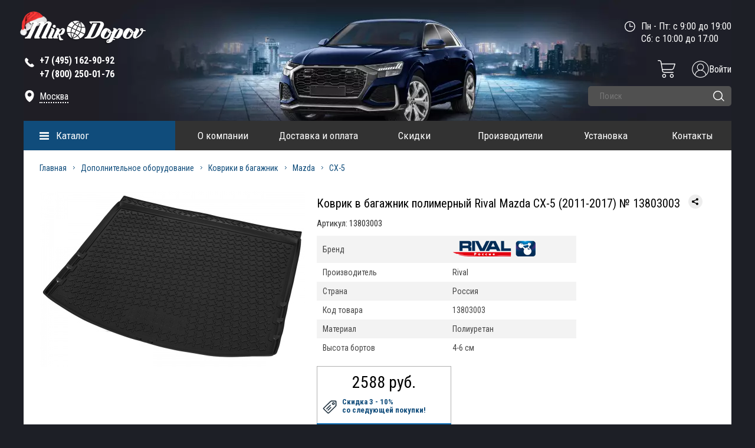

--- FILE ---
content_type: text/html; charset=UTF-8
request_url: https://mirdopov.ru/katalog/dopolnitelnoe-oborudovanie/kovryki-v-bagazhnoe-otdelenye-poliuretan/mazda/cx-5/kovrik-v-bagazhnik-polimernyy-rival-mazda-cx-5-11-17.html
body_size: 23357
content:

<!DOCTYPE html>
<html>
	<head><link href="https://mirdopov.ru/assets/templates/mirdopov/style/style_compress_new.css?v52" rel="preload" as="style"><link href="https://mirdopov.ru/assets/templates/mirdopov/style/script.js?v52" rel="preload" as="script">
		<meta http-equiv="Content-Type" content="text/html; charset=utf-8" />
		<meta http-equiv="Content-Script-Type" content="text/javascript" />
		<title>Коврик в багажник полимерный Rival Mazda CX-5 (2011-2017) № 13803003 - купить по лучшей цене на mirdopov.ru</title>
		<meta name="description" content="Коврик в багажник полимерный Rival Mazda CX-5 (2011-2017) № 13803003 - купить в интернет-магазине Mirdopov.ru по выгодным ценам. Доставка по всей России без предоплаты!" />
		<meta name="keywords" content="" />
		<meta name="cmsmagazine" content="6297d438218cb13336d9c725ec48802a" />
		<meta name="SKYPE_TOOLBAR" content="SKYPE_TOOLBAR_PARSER_COMPATIBLE" />
		<link rel="shortcut icon" href="assets/templates/favicon/favicon.ico" type="image/x-icon">
		<link rel="apple-touch-icon" href="assets/templates/favicon/icon-57x57.png">
		<link rel="apple-touch-icon" sizes="72x72" href="assets/templates/favicon/icon-72x72.png">
		<link rel="apple-touch-icon" sizes="114x114" href="assets/templates/favicon/icon-114x114.png">
		
		<meta property="og:type" content="product" />
		<meta property="og:url" content="https://mirdopov.ru/katalog/dopolnitelnoe-oborudovanie/kovryki-v-bagazhnoe-otdelenye-poliuretan/mazda/cx-5/kovrik-v-bagazhnik-polimernyy-rival-mazda-cx-5-11-17.html"/>
		<meta property="og:image" content="https://mirdopov.ru/assets/cache/images/images_upload/450x450-13803003.933.jpg" />
		<meta property="og:title" content="Коврик в багажник полимерный Rival Mazda CX-5 (2011-2017) № 13803003 - купить по лучшей цене на mirdopov.ru" />
		<meta property="og:description" content="Коврик в багажник полимерный Rival Mazda CX-5 (2011-2017) № 13803003 - купить в интернет-магазине Mirdopov.ru по выгодным ценам. Доставка по всей России без предоплаты!" />
		
		<meta name = "format-detection" content = "telephone=no" />
		<meta name="viewport" content="width=device-width, initial-scale=1, maximum-scale=1">
		<meta name="HandheldFriendly" content="true">
		<base href="https://mirdopov.ru/" />
		<link rel="canonical" href="https://mirdopov.ru/katalog/dopolnitelnoe-oborudovanie/kovryki-v-bagazhnoe-otdelenye-poliuretan/mazda/cx-5/kovrik-v-bagazhnik-polimernyy-rival-mazda-cx-5-11-17.html"> 
		<link data="pagespeed" href="assets/templates/mirdopov/style/style_compress_new.css?v52" rel="stylesheet" type="text/css" />
<script data="pagespeed" type="text/javascript" src="assets/templates/mirdopov/style/script.js?v52"></script>	
		<link href="https://fonts.googleapis.com/css?family=Roboto+Condensed:300,300i,400,400i,700,700i&subset=cyrillic,cyrillic-ext,latin-ext&display=swap" rel="stylesheet">
		
		<!--<link href="assets/templates/mirdopov/style/normalize.css" rel="stylesheet" type="text/css" />
<link href="assets/templates/mirdopov/style/style.css" rel="stylesheet" type="text/css" />
<link rel="stylesheet" type="text/css" href="assets/templates/mirdopov/style/jquery.fancybox.css?v=2.1.5" media="screen" />
<link href="assets/templates/mirdopov/style/superfish.css" rel="stylesheet" type="text/css" />
<link href="assets/templates/mirdopov/style/adaptiv/slick.css" rel="stylesheet" type="text/css" />
<link href="assets/templates/mirdopov/style/adaptiv/media-queries.css" rel="stylesheet" type="text/css" />-->
		
		<!--<script type="text/javascript" src="assets/templates/mirdopov/js/jquery-1.10.1.min.js"></script>
<script type="text/javascript" src="assets/templates/mirdopov/js/jquery.li-scroller.1.0.js"></script>
<script type="text/javascript" src="assets/templates/mirdopov/js/jquery.jcarousel.js"></script>
<script type="text/javascript" src="assets/templates/mirdopov/js/jcarousel.connected-carousels.js"></script>	
<script type="text/javascript" src="assets/templates/mirdopov/js/jquery.arcticmodal-0.2.min.js"></script>
<script type="text/javascript" src="assets/templates/mirdopov/js/scroll_top.js"></script>
<script type="text/javascript" src="assets/templates/mirdopov/js/jquery-ui.js"></script>
<script type="text/javascript" src="assets/templates/mirdopov/js/jquery.fancybox.js?v=2.1.5"></script>
<script type="text/javascript" src="assets/templates/mirdopov/js/superfish.js"></script>	  
<script type="text/javascript" src="assets/templates/mirdopov/js/hoverIntent.js"></script>
<script type="text/javascript" src="assets/templates/mirdopov/js/script.js"></script>
<script type="text/javascript" src="assets/templates/mirdopov/js/xeasyTooltipIMG.js"></script>
<script type="text/javascript" src="assets/templates/mirdopov/js/jquery.inputmask.js"></script>
<script type="text/javascript" src="assets/templates/mirdopov/js/deliv_fancy.js"></script>
<script type="text/javascript" src="assets/templates/mirdopov/js/checkbox.js"></script>		
<script type="text/javascript" src="assets/templates/mirdopov/js/adaptiv_script.js"></script>
<script type="text/javascript" src="assets/templates/mirdopov/js/scripts.js"></script>
<script type="text/javascript" src="assets/templates/mirdopov/js/slick.js"></script>-->
		
		<script type="text/javascript">
			$('#call, #comment').arcticmodal();
		</script>
		<script type="text/javascript">
			$(function() {
				$( "#spinner" ).spinner({
					spin: function( event, ui ) {
						if ( ui.value > 100 ) {
							$( this ).spinner( "value", 0 );
							return false;
						} else if ( ui.value < 0 ) {
							$( this ).spinner( "value", 0 );
							return false;
						}
							}
				});
			});
		</script>	
		<script type="text/javascript">
			var makeTabs = function(selector) {
				$( selector )
				.find( "ul a" ).each( function() {
					var href = $( this ).attr( "href" ),
						newHref = window.location.protocol + '//' + window.location.hostname +
						window.location.pathname + href;
					
					if ( href.indexOf( "#" ) == 0 ) {
						$( this ).attr( "href", newHref );
					}
				})
				$( selector ).tabs();
			};
		</script>
		
		<script type="text/javascript">
			function go_to_cart() {
				console.log('123');
				window.location.href = "https://mirdopov.ru/oformlenie-zakaza.html";
			}
			
			
			$(document).ready(function() {
				$( '[data-fancybox="gallery"]' ).fancybox({
					thumbs : {
						autoStart : true,
						axis : 'x'
					},
					caption : function( instance, item ) {
						return $(this).find('figcaption').html();
					},
					afterLoad : function(instance, current) {
						current.$image.attr('alt', current.opts.$orig.find('img').attr('alt') );
					}
				});
				makeTabs("#tabs");
			});
		</script>
		<script type="text/javascript">
			$(function() {
				$('#jcarousel2 ,#jcarousel3 ,#jcarousel_small').jcarousel({
					wrap: 'circular'
				});
				$('#jcarousel').jcarousel({
					wrap: 'both'
				});
				
				
				
			})
		</script>
		<script type="text/javascript">
			$(function(){
				$("ul#news_slide").liScroll();
			});
		</script>
		<style>
			.content_in{
				
				/*margin-top:20px;*/
			}
		</style>
		
		
		<script type="text/javascript">
			
			$(function() {   
				$('.search_form .search_inp').autocomplete({
					source: "ayaks-podgruzka-rezultatov-poiska.html",
					minChars: 3,
					delay: 500,
					select: function(event, ui) {
						event.preventDefault();
						window.location = ui.item.url;
						//$(this).parents("form").find(".form_bron_res_banket_id").val(ui.item.value);
						//$(this).val(ui.item.label);
					},
					focus: function(event, ui) {
						event.preventDefault();
						//$(this).val(ui.item.label);
						//$(this).parents("form").find(".form_bron_res_banket_id").val(ui.item.value);
					}
				});
			});
		</script>
		<script type="text/javascript">
			$(document).ready(function() {
				var window_w = window.innerWidth;
				
				if (window_w > 700) {
					$('.js_btn_tab[data-id="0"]').addClass('active');
					$('.inform_block[data-id="0"]').addClass('active');
					$(document).on('click', '.tab_nav .js_btn_tab', function() {
						//console.log('2222');
						if (!$(this).hasClass('active')) {
							var dataAttr = $(this).attr('data-id');
							$('.text_container .inform_block').removeClass('active');
							$('.text_container .inform_block[data-id="' + dataAttr + '"]').addClass('active');
							$('.tab_nav .js_btn_tab').removeClass('active');
							$(this).addClass('active');
						}
						if ($('#tabs_tovar .text_container').hasClass('not_active')) {
							
							$('#tabs_tovar .text_container').removeClass('not_active');
						}
						return false;
					});
					
				} else {
					/*
					$('#tabs_tovar .text_container').addClass('not_active');
					var tabs_tv_0 = $('.text_container .inform_block[data-id="0"]').detach();
					tabs_tv_0.appendTo('#tabs_tovar .tab_nav .js_btn_tab[data-id="0"]');
					var tabs_tv_1 = $('.text_container .inform_block[data-id="1"]').detach();
					tabs_tv_1.appendTo('#tabs_tovar .tab_nav .js_btn_tab[data-id="1"]');
					var tabs_tv_2 = $('.text_container .inform_block[data-id="2"]').detach();
					tabs_tv_2.appendTo('#tabs_tovar .tab_nav .js_btn_tab[data-id="2"]');
					var tabs_tv_3 = $('.text_container .inform_block[data-id="3"]').detach();
					tabs_tv_3.appendTo('#tabs_tovar .tab_nav .js_btn_tab[data-id="3"]');
					var tabs_tv_4 = $('.text_container .inform_block[data-id="4"]').detach();
					tabs_tv_4.appendTo('#tabs_tovar .tab_nav .js_btn_tab[data-id="4"]');
					var tabs_tv_5 = $('.text_container .inform_block[data-id="5"]').detach();
					tabs_tv_5.appendTo('#tabs_tovar .tab_nav .js_btn_tab[data-id="5"]');
					var tabs_tv_6 = $('.text_container .inform_block[data-id="6"]').detach();
					tabs_tv_6.appendTo('#tabs_tovar .tab_nav .js_btn_tab[data-id="6"]');
					*/
					/*
					$('#tabs_tovar > .tab_nav > .js_btn_tab > a').on('click', function() {
						var m_parent = $(this).parent();
						console.log('111');
						//$('#tabs_tovar tab_nav .js_btn_tab').removeClass("active");
						if(m_parent.hasClass('active')){
							m_parent.removeClass("active");
							m_parent.find(".inform_block").slideUp(400);
						}else{
							$('.js_btn_tab').removeClass("active");
							m_parent.addClass("active").siblings().find(".inform_block").slideUp(400);
							m_parent.find(".inform_block").slideDown(400)
						}
						
						return false;
					});
					//console.log(tabs_tv_1);
					*/
					$('.js_btn_tab[data-id="0"]').addClass('active');
					$('.inform_block[data-id="0"]').addClass('active');
					$(document).on('click', '.tab_nav .js_btn_tab', function() {
						if (!$(this).hasClass('active')) {
							var dataAttr = $(this).attr('data-id');
							$('.text_container .inform_block').removeClass('active');
							$('.text_container .inform_block[data-id="' + dataAttr + '"]').addClass('active');
							$('.tab_nav .js_btn_tab').removeClass('active');
							$(this).addClass('active');
						}
						if ($('#tabs_tovar .text_container').hasClass('not_active')) {
							$('#tabs_tovar .text_container').removeClass('not_active');
						}
						return false;
					});
					
				}
			});
			
		</script>
		
		
		<!--[if lt IE 9]>
<script src="http://html5shiv.googlecode.com/svn/trunk/html5.js"></script>
<![endif]-->
		<style>
	.left_bar .wrapper_left_bar article nav.left_cat {
		display:none;		
	}
	
	.left_bar article.active nav.left_cat {
		display:block;		
	}
	
	.left_bar article {
		/*margin-bottom: 10px;*/		
	}
	
	.left_bar div.category_title {
		background:#0e4b7a url('assets/templates/mirdopov/images/close_arr.png') 210px 18px no-repeat; 		
	}
	
	.left_bar article.active div.category_title {
		background:#0e4b7a url('assets/templates/mirdopov/images/arr_1.png') 210px 20px no-repeat;
	}
	
	.active_category_link {
		background:#0e4b7a url('assets/templates/mirdopov/images/arr_1.png') 210px 20px no-repeat !important;		
	}
	
</style>

<script type="text/javascript">
	$(document).ready(function() {
		$('.left_bar article:not(.active) .category_link').on('click', function() {
			$(this).parents('article').find('.left_cat').toggle('slow');
			$(this).parent().toggleClass('active_category_link');
			//console.log($(this).parents('article').find('.left_cat'));
			return false;
		});
	});
</script>
		<script type="text/javascript">
	$(document).on('click',".new_tovar_fancy",function(){
		//e.preventDefault();
		//$.fancybox.showLoading();
		$.ajax({
			cache:false,
			url:$(this).attr('href'),
			type:"POST",
			success:function(data){
				
				//$.fancybox.hideLoading();
				if (data != ""){
					var p = JSON.parse(data);
					$.fancybox.open([
						{
							src:p.href,
							opts : {
								caption : p.title
							}
						}
					], {
						zoom : false,
						loop : false
					});
				}
			}
		})
		return false;
	})
</script>
		<script type="application/ld+json">
{
    "@context": "https://schema.org",
    "@type": "LocalBusiness",
    "name": "Mirdopov.ru - Интернет магазин дополнительного оборудования и автоаксессуаров",
    "paymentAccepted": "Наличный и безналичный расчет",
    "currenciesAccepted": "RUB",
    "address": [{
        "@type": "PostalAddress",
        "streetAddress": "Лобненская ул., д.21, 2-й этаж, офис 221",
        "addressLocality": "Москва",
        "addressRegion": "Московский"
    }],
    "url": "https://mirdopov.ru/",
    "telephone": "+7(495)162-90-92,+7(800)250-01-76",
    "logo": "https://mirdopov.ru/assets/templates/mirdopov/images/logo.png",
    "image": [{
        "@type": "ImageObject",
        "url": "https://mirdopov.ru/assets/templates/mirdopov/images/logo.png",
        "caption": "Интернет магазин дополнительного оборудования и автоаксессуаров"
    }],
    "email": "sales@mirdopov.ru,info@mirdopov.ru"
}
</script>
	
    <link type="text/css" rel="stylesheet" href="https://mirdopov.ru/assets/snippets/shopkeeper/style/default/style.css" />

	<script type="text/javascript">
	<!--
      var site_url = 'https://mirdopov.ru/';
      var shkOptions = {
         stuffCont: 'div.shk-item',
         lang: 'russian-UTF8',
         currency: 'руб.',
         orderFormPage: 'oformlenie-zakaza.html',
         cartTpl: ['cartTplNew','@FILE:chunk_shopCartRow.tpl',''],
         priceTV: 'price',
	 cartType: 'small',
	 changePrice: true,
	 flyToCart: 'nofly',
	 style:'default'
	};
      jQuery(document).ready(function(){
        jQuery(shkOptions.stuffCont).shopkeeper();
      });
	//-->
	</script>
    <script src="https://mirdopov.ru/assets/snippets/shopkeeper/lang/russian-UTF8.js" type="text/javascript"></script>
    <script src="https://mirdopov.ru/assets/snippets/shopkeeper/js/jquery.livequery.js" type="text/javascript"></script>
    <script src="https://mirdopov.ru/assets/snippets/shopkeeper/js/shopkeeper.js" type="text/javascript"></script>
  
</head>
<body>
	<div class="container">
		<div class="container_in">
			<header>
	<div class="header_in">
		<div class="navbar_header">
			<button class="navbar_header_button toggle-menu menu-left jPushMenuBtn">
				<span></span>
				<span></span>
				<span></span>
			</button>
		</div>
		<div class="left_block">
			<div class="logo">
			<a href="https://mirdopov.ru/" title="Защиты картера, автомобильные коврики, дефлекторы боковых окон и капота, фаркопы - mirdopov.ru">
				<img src="assets/templates/mirdopov/images/logo.png" width="208" height="41" alt="Защиты картера, автомобильные коврики, дефлекторы боковых окон и капота, фаркопы - mirdopov.ru"/>
			</a>
			</div>
			<div class="tel">	
				<svg class="tel_svg" enable-background="new 0 0 139 139" height="20px" version="1.1" viewBox="0 0 139 139" width="20px" xml:space="preserve" xmlns="http://www.w3.org/2000/svg" xmlns:xlink="http://www.w3.org/1999/xlink">
					<path fill="#ffffff" d="M67.317,81.952c-9.284-7.634-15.483-17.054-18.742-22.414l-2.431-4.583c0.85-0.912,7.332-7.853,10.141-11.619  c3.53-4.729-1.588-9-1.588-9S40.296,19.933,37.014,17.076c-3.282-2.861-7.06-1.272-7.06-1.272  c-6.898,4.457-14.049,8.332-14.478,26.968C15.46,60.22,28.705,78.216,43.028,92.148c14.346,15.734,34.043,31.504,53.086,31.486  c18.634-0.425,22.508-7.575,26.965-14.473c0,0,1.59-3.775-1.268-7.06c-2.86-3.284-17.265-17.688-17.265-17.688  s-4.268-5.119-8.998-1.586c-3.525,2.635-9.855,8.496-11.38,9.917C84.171,92.749,73.582,87.104,67.317,81.952z"/>
				</svg>			
				<span><strong style="color:#fff !important"><a class="phone_mobile" href="tel:84951629092">+7 (495) 162-90-92 </a></strong></span>
<span class="hide_phone"><span  itemscope="tel" style="color:#fff !important"><strong style="color:#fff !important"><a class="phone_mobile" href="tel:88002500176" >+7 (800) 250-01-76</a></strong></span></span>
			</div>
			
			
			<div id="adr_header_pc" class="adres">
				<svg class="adres_svg" height="20px" width="20px" style="enable-background:new 0 0 24 24;" version="1.1" viewBox="0 0 24 24" xml:space="preserve" xmlns="http://www.w3.org/2000/svg" xmlns:xlink="http://www.w3.org/1999/xlink">
					<path fill="#ffffff" d="M12,0C7,0,3,4,3,9c0,6.2,3.4,11.7,8.5,14.9c0.3,0.2,0.7,0.2,1.1,0C17.6,20.6,21,15.2,21,9C21,4,17,0,12,0z M12,13   c-2.2,0-4-1.8-4-4c0-2.2,1.8-4,4-4s4,1.8,4,4C16,11.2,14.2,13,12,13z"/>
				</svg>
				<a class="fancy_city_popup" href="#">Москва</a>
			</div>	
			
			
			
			
		</div>
		<div class="right_block">
	
			<div class="time">
				Пн - Пт: с 9:00 до 19:00<br>
Сб: с 10:00 до 17:00<br>
				
				
				<svg class="time_svg" enable-background="new 0 0 141.732 141.732" height="18px" version="1.1" viewBox="0 0 141.732 141.732" width="18px" xml:space="preserve" xmlns="http://www.w3.org/2000/svg" xmlns:xlink="http://www.w3.org/1999/xlink">
					<path fill="#ffffff" d="M113.326,70.191c0-2.97-2.377-5.376-5.307-5.376H75.543V32.387v-0.001c0-2.98-2.418-5.397-5.396-5.397   c-2.98,0-5.398,2.417-5.398,5.397V70.17c0,2.981,2.418,5.398,5.398,5.398h37.875C110.949,75.568,113.326,73.161,113.326,70.191    M129.533,70.157c0,32.798-26.584,59.386-59.375,59.386c-32.793,0-59.375-26.588-59.375-59.386s26.582-59.386,59.375-59.386   C102.949,10.771,129.533,37.359,129.533,70.157 M140.314,70.157C140.314,31.41,108.904,0,70.158,0C31.41,0,0,31.41,0,70.157   s31.41,70.157,70.158,70.157C108.904,140.314,140.314,108.904,140.314,70.157"/>
				</svg>
			</div>
	
			<div class="clear"></div>
			<!--<div style="color:red;" class="text_under_date"><strong>28.11.2020 с 9:00 до 12:00</strong></div>-->
			
			<div class="text_under_date">&nbsp;</div>
			<div class="clear"></div>
			
			<div class="header-mobile-lupa"></div>
			<a href="/auth/enter.html" class="enter-icon"><img src="assets/templates/mirdopov/images/enter.png" alt=""><span>Войти</span></a>
			
			
			
			<div id="shopCart" class="shop-cart cart_top empty_top_cart">
	<div class="cart cart_empty_wrapp">
		
		<a class="small_cart_icon" href="#" onclick="return false;">
			<svg width="30" height="30" viewBox="0 0 30 30" fill="none" xmlns="https://www.w3.org/2000/svg">
				<path d="M10.9408 23.4201C9.12381 23.4201 7.65088 24.8933 7.65088 26.7103C7.65116 28.5272 9.12409 29.9999 10.9411 29.9999C12.758 29.9999 14.231 28.527 14.231 26.71C14.2287 24.8939 12.7569 23.4221 10.9408 23.4201ZM10.9408 28.5713C9.91288 28.5713 9.07945 27.7379 9.07945 26.7097C9.07973 25.6818 9.91288 24.8487 10.9411 24.8487C11.969 24.8487 12.8024 25.6821 12.8024 26.71C12.801 27.7376 11.9684 28.5702 10.9408 28.5713Z" fill="white"/>
				<path d="M23.8893 23.4201C22.0723 23.4201 20.5994 24.893 20.5994 26.71C20.5994 28.527 22.0723 29.9999 23.8893 29.9999C25.7062 29.9999 27.1792 28.527 27.1792 26.71C27.1769 24.8939 25.7054 23.4223 23.8893 23.4201ZM23.8893 28.5713C22.8611 28.5713 22.0279 27.7379 22.0279 26.71C22.0279 25.6818 22.8614 24.8487 23.8893 24.8487C24.9172 24.8487 25.7506 25.6821 25.7506 26.71C25.7495 27.7376 24.9166 28.5702 23.8893 28.5713Z" fill="white"/>
				<path d="M29.2333 5.83425H6.83575L6.34998 2.97377C6.06231 1.25447 4.57236 -0.0036194 2.82934 7.82311e-06H0.785817C0.391287 7.82311e-06 0.0715332 0.319761 0.0715332 0.714292C0.0715332 1.10882 0.391287 1.42858 0.785817 1.42858H2.82906C3.8751 1.42634 4.76907 2.18136 4.94178 3.21289L7.52799 18.4495C7.81594 20.169 9.30617 21.4274 11.0495 21.4232H26.276C26.6702 21.4232 26.9903 21.1035 26.9903 20.7089C26.9903 20.3144 26.6702 19.9947 26.276 19.9947H11.0492C10.0034 19.9972 9.10946 19.2421 8.93675 18.2106L8.6767 16.6785H23.6069C25.4705 16.6827 27.122 15.4782 27.6875 13.7025L29.9133 6.76673C29.983 6.54938 29.9448 6.31193 29.8103 6.1275C29.6758 5.94307 29.4615 5.83425 29.2333 5.83425ZM26.3273 13.2662C25.9501 14.45 24.8491 15.2528 23.6066 15.25H8.43424L7.07821 7.26282H28.2537L26.3273 13.2662Z" fill="white"/>
			</svg>
		</a>
	</div>
	
</div>

			
			
			<div class="clear"></div>
			<div class="search_block">	
	<form action="rezultatyi-poiska.html" method="get" class="search_form">
		<input class="search_inp" type="text" name="search_query" value="" placeholder="Поиск" autocomplete="off" />
		<input class="search_but " type="submit" name="" value="" />
		<svg class="search_but_svg" width="19" height="18" viewBox="0 0 19 18" fill="none" xmlns="https://www.w3.org/2000/svg">
			<circle cx="8" cy="8" r="7.25" stroke="white" stroke-width="1.5"/>
			<line x1="14.0607" y1="13" x2="18" y2="16.9393" stroke="white" stroke-width="1.5" stroke-linecap="round"/>
		</svg>
		
		<input type="hidden" name="search_hid" value="search">
	</form>
</div>
		</div>
		<div class="clear"></div>
		<div class="nav_bg"></div>
		<div class="wrapper">
			<section class="catalog_menu menu_page">
				<div class="catalog_menu_title">
					<span><a href="katalog.html">Каталог</a></span>
				</div>
				<ul class="catalog_menu_outer">
    <li>
        <a href="/katalog/dopolnitelnoe-oborudovanie.html" title="Дополнительное оборудование">Дополнительное оборудование</a>
        <ul class="catalog_menu_parent">
            <li><a class="screenshot" rel="assets/images/categories/1/avtoodeyalo.png" href="/katalog/dopolnitelnoe-oborudovanie/avtoodeyalo.html" title="Автоодеяло">Автоодеяло</a></li>
            <li><a class="screenshot" rel="assets/images/categories/1/amortizatoryi-kapota.png" href="/katalog/dopolnitelnoe-oborudovanie/amortizatoryi-kapota.html" title="Амортизаторы капота">Амортизаторы капота</a></li>
            <li><a class="screenshot" rel="assets/images/categories/1/bagazhniki-na-kryishu.png" href="/katalog/dopolnitelnoe-oborudovanie/bagazhniki.html" title="Багажники на крышу">Багажники на крышу</a></li>
            <li><a class="screenshot" rel="assets/images/categories/1/blokirator-kpp.png" href="/katalog/dopolnitelnoe-oborudovanie/blokirator-kpp.html" title="Блокиратор КПП">Блокиратор КПП</a></li>
            <li><a class="screenshot" rel="assets/images/categories/1/bryizgoviki.png" href="/katalog/dopolnitelnoe-oborudovanie/bryizgoviki.html" title="Брызговики">Брызговики</a></li>
            <li><a class="screenshot" rel="assets/images/categories/1/deflektor-kapota.png" href="/katalog/dopolnitelnoe-oborudovanie/deflektor-kapota.html" title="Дефлектор капота">Дефлектор капота</a></li>
            <li><a class="screenshot" rel="assets/images/categories/1/deflektoryi-bokovyix-okon.png" href="/katalog/dopolnitelnoe-oborudovanie/deflektora-1.html" title="Дефлекторы боковых окон">Дефлекторы боковых окон</a></li>
            <li><a class="screenshot" rel="assets/images/categories/1/deflektor-lobovogo-stekla.png" href="/katalog/dopolnitelnoe-oborudovanie/deflektor-lobovogo-stekla.html" title="Дефлектор лобового стекла">Дефлектор лобового стекла</a></li>
            <li><a class="screenshot" rel="assets/images/categories/6/zhabo.png" href="/katalog/dopolnitelnoe-oborudovanie/zhabo.html" title="Жабо">Жабо</a></li>
            <li><a class="screenshot" rel="assets/images/categories/1/zashhita-kartera.png" href="/katalog/dopolnitelnoe-oborudovanie/zashita-kartera.html" title="Защита картера">Защита картера</a></li>
            <li><a class="screenshot" rel="assets/images/categories/5/kamera_back.png" href="/katalog/dopolnitelnoe-oborudovanie/zashhita-kameryi-zadnego-vida.html" title="Защита камеры заднего вида">Защита камеры заднего вида</a></li>
            <li><a class="screenshot" rel="assets/templates/mirdopov/images/pop_bl_5.png" href="/katalog/dopolnitelnoe-oborudovanie/reshetka-bampera-zashhitnaya.html" title="Защита радиатора">Защита радиатора</a></li>
            <li><a class="screenshot" rel="assets/images/categories/6/karkasnyie-shtorki.jpg" href="/katalog/dopolnitelnoe-oborudovanie/karkasnyie-shtorki.html" title="Каркасные шторки">Каркасные шторки</a></li>
            <li><a class="screenshot" rel="assets/images/categories/1/kovriki-3D-v-salon.png" href="/katalog/dopolnitelnoe-oborudovanie/3d-kovriki-v-salon.html" title="3D Коврики в салон">Коврики 3D в салон</a></li>
            <li><a class="screenshot" rel="assets/images/categories/6/evo-kovrik.png" href="/katalog/dopolnitelnoe-oborudovanie/kovriki-v-salon-eva.html" title="Коврики в салон EVA">Коврики в салон EVA</a></li>
            <li><a class="screenshot" rel="assets/images/categories/1/kovriki-v-bagazhnik.png" href="/katalog/dopolnitelnoe-oborudovanie/kovryki-v-bagazhnoe-otdelenye-poliuretan.html" title="Коврики в багажник">Коврики в багажник</a></li>
            <li><a class="screenshot" rel="assets/images/categories/1/kovriki-rezinovyie-v-salon.png" href="/katalog/dopolnitelnoe-oborudovanie/kovriki-1.html" title="Резиновые коврики в салон">Коврики резиновые в салон</a></li>
            <li><a class="screenshot" rel="assets/images/categories/1/kovriki-tekstilnyie-v-salon.png" href="/katalog/dopolnitelnoe-oborudovanie/tekstilnyie-kovriki-v-salon.html" title="Текстильные коврики в салон">Коврики текстильные в салон</a>
            </li>
            <li><a class="screenshot" rel="assets/images/categories/1/moldingi.png" href="/katalog/dopolnitelnoe-oborudovanie/molding.html" title="Молдинги">Молдинги</a></li>      
            <li><a class="screenshot" rel="assets/images/categories/1/nakladki-na-zadnij-bamper.png" href="/katalog/dopolnitelnoe-oborudovanie/Nakladka-na-zadniy-bamper.html" title="Накладки на задний бампер">Накладки на задний бампер</a></li>
            <li><a class="screenshot" rel="assets/images/categories/1/nakladka_pered_bamper.png" href="/katalog/dopolnitelnoe-oborudovanie/nakladki-na-perednij-bamper.html" title="Накладки на передний бампер">Накладки на передний бампер</a></li>
            <li><a class="screenshot" rel="assets/images/categories/1/nakladki-na-porogi.png" href="/katalog/dopolnitelnoe-oborudovanie/nakladki.html" title="Накладки на пороги">Накладки на пороги</a></li>   
            <li><a class="screenshot" rel="assets/images/categories/1/nakladki-pod-levuyu-nogu.png" href="/katalog/dopolnitelnoe-oborudovanie/nakladki-pod-levuyu-nogu.html" title="Накладки под левую ногу">Накладки под левую ногу</a></li>           
            <li><a class="screenshot" rel="assets/images/categories/1/podkryilki-plastikovyie.png" href="/katalog/dopolnitelnoe-oborudovanie/podkryilki-plastikovyie.html" title="Подкрылки пластиковые">Подкрылки пластиковые</a></li>
            <li><a class="screenshot" rel="assets/images/categories/1/podlokotniki.png" href="/katalog/dopolnitelnoe-oborudovanie/podlokotniki.html" title="Подлокотники на авто">Подлокотники</a></li>
            <li><a class="screenshot" rel="" href="/katalog/dopolnitelnoe-oborudovanie/polka-v-bagazhnik.html" title="Полка в багажник">Полка в багажник</a></li>   
            <li><a class="screenshot" rel="assets/images/categories/4/ramki-nomernogo-znaka.png" href="/katalog/dopolnitelnoe-oborudovanie/ramki-nomernogo-znaka.html" title="Рамки номерного знака">Рамки номерного знака</a></li>
            <li><a class="screenshot" rel="assets/images/categories/6/rasshiriteli-arok.png" href="/katalog/dopolnitelnoe-oborudovanie/rasshiriteli-arok.html" title="Реснички на фары">Расширители арок</a></li>
            <li><a class="screenshot" rel="assets/images/categories/6/resnichki-na-faryi.png" href="/katalog/dopolnitelnoe-oborudovanie/resnichki-na-faryi.html" title="Каркасные шторки">Реснички на фары</a></li>
            <li><a class="screenshot" rel="assets/images/categories/6/rejlingi-na-kryishu.jpg" href="/katalog/dopolnitelnoe-oborudovanie/rejlingi-na-kryishu.html" title="Рейлинги на крышу">Рейлинги на крышу</a></li>
            <li><a class="screenshot" rel="assets/images/categories/1/reshetka-radiatora.png" href="/katalog/dopolnitelnoe-oborudovanie/reshetka-radiatora.html" title="Решетка радиатора">Решетка радиатора</a></li>           
            <li><a class="screenshot" rel="assets/images/categories/1/sekretki-na-kolesa.png" href="/katalog/dopolnitelnoe-oborudovanie/sekretki-na-kolesa.html" title="Секретки на колеса">Секретки на колеса</a></li>
            <li><a class="screenshot" rel="assets/images/categories/6/spojleryi.png" href="/katalog/dopolnitelnoe-oborudovanie/spojleryi.html" title="Спойлеры">Спойлеры</a></li>
            <li><a class="screenshot" rel="assets/images/categories/3/usilitel-gaza-i-boost.png" href="/katalog/dopolnitelnoe-oborudovanie/usilitel-gaza.html" title="Усилитель газа">Усилитель газа</a></li>       
            <li><a class="screenshot" rel="assets/images/categories/1/farkopyi.png" href="/katalog/dopolnitelnoe-oborudovanie/farkopyi.html" title="">Фаркопы</a></li>
            <li><a class="screenshot" rel="assets/images/categories/1/chexlyi-na-sidenya.png" href="/katalog/dopolnitelnoe-oborudovanie/chexlyi.html" title="Чехлы на сиденья">Чехлы на сиденья</a></li>                
            <li><a class="screenshot" rel="assets/images/categories/5/steklo_rz_icon2.png" href="/katalog/dopolnitelnoe-oborudovanie/shhetki-stekloochistitelya.html" title="Щетки стеклоочистителя">Щетки стеклоочистителя</a></li>            
        </ul>
    </li>
    <li>
        <a href="/katalog/navesnoe-oborudovanie.html" title="Навесное оборудование">Навесное оборудование</a>
        <ul class="catalog_menu_parent">
            <li><a class="screenshot" rel="assets/images/categories/6/aksessuaryi-dlya-pikapa.jpg" href="/katalog/navesnoe-oborudovanie/kungi-dugi-kryishki-dlya-pikapa.html" title="Аксессуары для пикапа">Аксессуары для пикапа</a></li>
             <li><a class="screenshot" rel="" href="/katalog/navesnoe-oborudovanie/dugi-bezopasnosti.html" title="Дуги безопасности">Дуги безопасности</a></li>
            <li><a class="screenshot" rel="assets/images/categories/2/zashhita-zadnego-bampera.png" href="/katalog/navesnoe-oborudovanie/zashhita-zadnego-bampera.html" title="Защита заднего бампера">Защита заднего бампера</a></li>
            <li><a class="screenshot" rel="assets/images/categories/2/zashhita-perednego-bampera.png" href="/katalog/navesnoe-oborudovanie/zashhita-perednego-bampera.html" title="Защита переднего бампера">Защита переднего бампера</a></li>
            <li><a class="screenshot" rel="" href="/katalog/navesnoe-oborudovanie/kungi.html" title="Кунги">Кунги</a></li>
            <li><a class="screenshot" rel="assets/images/categories/6/obves.png" href="/katalog/navesnoe-oborudovanie/obves.html" title="Обвес">Обвес</a></li>
            <li><a class="screenshot" rel="assets/images/categories/2/porogi-podnozhki.png" href="/katalog/navesnoe-oborudovanie/porogi.html" title="Пороги, подножки, ступени">Пороги, подножки, ступени</a></li>
            <li><a class="screenshot" rel="assets/images/icons/1.png" href="/katalog/navesnoe-oborudovanie/rolletyi-dlya-pikapov.html" title="Роллеты для пикапов">Роллеты для пикапов</a></li>
        </ul>
    </li>
    
    <li>
        <a href="/katalog/avtoaksessuaryi.html" title="Автоаксессуары">Автоаксессуары</a>
        <ul class="catalog_menu_parent">
            <li><a href="/katalog/avtoaksessuaryi/avtomobilnyie-xolodilniki.html" title="Автомобильные холодильники">Автомобильные холодильники</a></li>
            <li><a class="screenshot" rel="assets/images/categories/4/aksessuaryi-v-bagazhnik.png" href="/katalog/avtoaksessuaryi/aksessuaryi-v-bagazhnik.html" title="Аксессуары в багажник">Аксессуары в багажник</a></li>
            <li><a class="screenshot" rel="assets/images/categories/4/aksessuaryi-v-salon.png" href="/katalog/avtoaksessuaryi/aksessuaryi-v-salon.html" title="Аксессуары в салон">Аксессуары в салон</a></li>
            <li><a class="screenshot" rel="assets/cache/images/avtoaksessuaryi/aromatizatoryi/mishlin/148x148-87800.2c6.jpg" href="/katalog/avtoaksessuaryi/aromatizatoryi.html" title="Ароматизаторы">Ароматизаторы</a></li>
            <li><a class="screenshot" rel="assets/images/categories/7/dvr-160.png" href="/katalog/avtoaksessuaryi/videoregistratoryi.html" title="Видеорегистраторы">Видеорегистраторы</a></li>
            <li><a href="/katalog/avtoaksessuaryi/derzhatel-dlya-telefona.html" title="Держатели для телефонов">Держатели для телефонов</a></li>
            <li><a class="screenshot" rel="assets/images/categories/6/zaryadnyie-ustrojstva.jpg" href="/katalog/avtoaksessuaryi/zaryadnyie-ustrojstva.html" title="Зарядные устройства">Зарядные устройства</a></li>
            <li><a class="screenshot" rel="assets/images/categories/4/zashhita-lityix-diskov.png" href="/katalog/avtoaksessuaryi/zashhita-lityix-diskov.html" title="Защита литых дисков">Защита литых дисков</a></li>
            <li><a class="screenshot" rel="assets/images/categories/4/zimnie-aksessuaryi.png" href="/katalog/avtoaksessuaryi/zimnie-aksessuaryi.html" title="Зимние аксессуары">Зимние аксессуары</a></li>
            <li><a class="screenshot" rel="assets/cache/images/avtoaksessuaryi/kamera/170x120/148x148-U170120L.2c6.jpg" href="/katalog/avtoaksessuaryi/kamera-zadnego-vida.html" title="Камера заднего вида">Камера заднего вида</a></li>
            <li><a class="screenshot" rel="assets/images/categories/4/kompressoryi(1).png" href="/katalog/avtoaksessuaryi/kompressoryi.html" title="Компрессоры">Компрессоры</a></li>
            <li><a class="screenshot" rel="assets/images/categories/4/nabor-avtomobilista.png" href="/katalog/avtoaksessuaryi/nabor-avtomobilista.html" title="Набор автомобилиста">Набор автомобилиста</a></li>
            <li><a class="screenshot" rel="assets/images/categories/6/nakidki-na-sideniya.jpg" href="/katalog/avtoaksessuaryi/nakidki-na-sideniya.html" title="Накидки на сидения">Накидки на сидения</a></li>
            <li><a class="screenshot" rel="assets/images/start/preo.png" href="/katalog/avtoaksessuaryi/preobrazovateli-napryazheniya.html" title="Преобразователи напряжения">Преобразователи напряжения</a></li>
            <li><a class="screenshot" rel="assets/images/start/pylesos.png" href="/katalog/avtoaksessuaryi/pyilesosyi-avtomobilnyie.html" title="Пылесосы автомобильные">Пылесосы автомобильные</a></li>
            <li><a class="screenshot" rel="assets/images/categories/4/ramki-nomernogo-znaka.png" href="/katalog/avtoaksessuaryi/ramki-nomernogo-znaka-n.html" title="Рамки номерного знака">Рамки номерного знака</a></li>
            <li><a href="/katalog/avtoaksessuaryi/uxod-za-avtomobilem.html" title="Уход за автомобилем">Уход за автомобилем</a></li>
            <li><a class="screenshot" rel="assets/images/categories/4/czepi-protivoskolzheniya.png" href="/katalog/avtoaksessuaryi/czepi-protivoskolzheniya.html" title="Цепи противоскольжения">Цепи противоскольжения</a></li>
            <li><a class="screenshot" rel="assets/images/categories/4/chexlyi-dlya-klyuchej2.png" href="/katalog/avtoaksessuaryi/chexlyi-dlya-klyuchej.html" title="Чехлы для ключей">Чехлы для ключей</a></li>
            <li><a class="screenshot" rel="assets/images/categories/4/eksterer.png" href="/katalog/avtoaksessuaryi/eksterer.html" title="Экстерьер">Экстерьер</a></li>
            <li><a href="/katalog/avtoaksessuaryi/elektronika.html" title="Электроника">Электроника</a></li>
        </ul>
    </li>
    <li>
        <a href="/katalog/shumoizolyacziya.html" title="Шумоизоляция">Шумоизоляция</a>
        <ul class="catalog_menu_parent">
            <li><a class="screenshot" rel="assets/images/categories/8/cat-1.png" href="/katalog/shumoizolyacziya/vibropogloshhayushhie-materialyi.html" title="Вибропоглощающие материалы">Вибропоглощающие материалы</a></li>
            <li><a class="screenshot" rel="assets/images/categories/8/cat-2.png" href="/katalog/shumoizolyacziya/uplotnitelno-dekorativnyie-materialyi.html" title="Уплотнительно-декоративные материалы">Уплотнительно-декоративные материалы</a></li>
            <li><a class="screenshot" rel="assets/images/categories/8/cat-3.png" href="/katalog/shumoizolyacziya/instrumentyi-dlya-shumoizolyaczii.html" title="Инструменты для шумоизоляции">Инструменты для шумоизоляции</a></li>
            <li><a class="screenshot" rel="assets/images/categories/8/cat-4.png" href="/katalog/shumoizolyacziya/shumopogloshhayushhie-materialyi.html" title="Шумопоглощающие материалы">Шумопоглощающие материалы</a></li>
            <li><a class="screenshot" rel="assets/images/categories/8/cat-5.png" href="/katalog/shumoizolyacziya/shumoizolyaczionnyie-materialyi.html" title="Шумоизоляционные материалы">Шумоизоляционные материалы</a></li>
            <li><a class="screenshot" rel="assets/images/categories/8/cat-6.png" href="/katalog/shumoizolyacziya/shumoizolyacziya-dlya-shin.html" title="Шумоизоляция для шин">Шумоизоляция для шин</a></li>
        </ul>
    </li>
    <li>
        <a href="/katalog/offroad.html" title="OFFroad">OFFroad</a>
        <ul class="catalog_menu_parent">
            <li><a class="screenshot" rel="assets/images/categories/5/bagazhniki-ekspediczionnyie.png" href="/katalog/offroad/bagazhniki-ekspediczionnyie.html" title="Багажники экспедиционные">Багажники экспедиционные</a></li>
            <li><a class="screenshot" rel="assets/images/categories/5/bampera-silovyie.png" href="/katalog/offroad/bampera-silovyie.html" title="Бампера силовые">Бампера силовые</a></li>
            <li class="last"><a class="screenshot" rel="assets/images/categories/5/domkratyi.png" href="/katalog/offroad/domkratyi.html" title="Домкраты">Домкраты</a></li>
            <li><a class="screenshot" rel="assets/images/categories/5/lebedki.png" href="/katalog/offroad/lebedki.html" title="Лебедки">Лебедки</a></li>
            <li><a class="screenshot" rel="assets/images/categories/5/lestniczyi.png" href="/katalog/offroad/lestniczyi.html" title="Лестницы">Лестницы</a></li>            
            <li><a class="screenshot" rel="assets/images/categories/5/porogi-silovyie.png" href="/katalog/offroad/porogi-silovyie.html" title="Пороги силовые">Пороги силовые</a></li>
        </ul>
    </li>
    
    <li>
        <a href="/katalog/perevozka-gruzov.html" title="Перевозка грузов">Перевозка грузов</a>
        <ul class="catalog_menu_parent">
            <li><a class="screenshot" rel="assets/images/categories/4/aksessuaryi-dlya-bagazhnyix-sistem.png" href="/katalog/perevozka-gruzov/aksessuaryi-dlya-bagazhnyix-sistem.html" title="Аксессуары для багажных систем">Аксессуары для багажных систем</a></li>
            <li><a class="screenshot" rel="assets/images/categories/4/aksessuaryi-dlya-farkopov.png" href="/katalog/perevozka-gruzov/aksessuaryi-dlya-farkopov.html" title="Аксессуары для фаркопов">Аксессуары для фаркопов</a></li>
            <li><a class="screenshot" rel="assets/images/categories/4/boks-bagazhnyij.png" href="/katalog/perevozka-gruzov/boks-bagazhnyij-na-kryishu-avtomobilya.html" title="Бокс на крышу">Бокс на крышу</a></li>
            <li><a class="screenshot" rel="assets/images/categories/4/bagazhnik-dlya-velosipedov.png" href="/katalog/perevozka-gruzov/bagazhnik-dlya-velosipedov-na-kryishu-avtomobilya.html" title="Крепления для велосипедов">Крепления для велосипедов</a></li>
            <li><a class="screenshot" rel="assets/images/categories/4/krepleniya-dlya-lyizh.png" href="/katalog/perevozka-gruzov/krepleniya-dlya-lyizh.html" title="Крепления для лыж">Крепления для лыж</a></li>
            <li><a class="screenshot" rel="assets/images/categories/8/sumki-dlya-avtoboksov.png" href="/katalog/perevozka-gruzov/sumki-dlya-avtoboksov.html" title="Сумки для автобоксов">Сумки для автобоксов</a></li>
        </ul>
    </li>
    <li>
        <a href="/katalog/detali-dlya-to.html" title="Детали для ТО">Детали для ТО</a>
        <ul class="catalog_menu_parent">
            <li><a class="screenshot" rel="assets/cache/images/categories/160x128-komplekt-filtrov.607.png" href="/katalog/detali-dlya-to/komplekt-filtrov.html" title="Комплект фильтров">Комплект фильтров</a></li>
        </ul>
    </li>

</ul>
			</section>
			<menu>
				<ul class="top_menu sf-menu"><li class="w first_old"><a href="/o-kompanii.html" >О компании</a></li>
<li class="w"><a href="/dostavka.html" >Доставка и оплата</a></li>
<li class="w"><a href="/akczii.html" >Скидки</a></li>
<li class="w"><a href="/proizvoditeli.html" >Производители</a></li>
<li class="w"><a href="/service.html" >Установка</a></li>
<li class="w last"><a href="/kontaktyi.html" >Контакты</a></li>
</ul>                
			</menu>
		</div>        
		<div class="clear clear_menu"></div>
	</div>
</header>

<noindex>
	<nav class="cbp-spmenu cbp-spmenu-vertical cbp-spmenu-left">
		<i class="fa fa-times-circle fa-2x"></i>
		<div class="push_info_block">
			<div class="push_info_block_phone">
				<a href="tel:84951629092">+7 (495) 162-90-92 </a>
			</div>
			<div class="push_time">
				<span>Пн. - Пт. с 9:00 до 19:00</span>
				<span>Сб: с 10:00 до 17:00</span>
				
			</div>
			<div id="adr_header_pc_add"></div>
			<ul class="push_info_link">
				<li class="pu_1">
					<a href="dostavka/moskva.html">Доставка</a>
				</li>
				<li class="pu_2">
					<a href="kontaktyi/moskva.html">Контакты</a>
				</li>
				<li class="pu_3">
					<a href="akczii.html">Скидки</a>
				</li>
			</ul>
			
		</div>
		<div id="push_menu">
			<ul class="catalog_menu_outer">
    <li>
        <a href="/katalog/dopolnitelnoe-oborudovanie.html" title="Дополнительное оборудование">Дополнительное оборудование</a>
        <ul class="catalog_menu_parent">
            <li><a class="screenshot" rel="assets/images/categories/1/avtoodeyalo.png" href="/katalog/dopolnitelnoe-oborudovanie/avtoodeyalo.html" title="Автоодеяло">Автоодеяло</a></li>
            <li><a class="screenshot" rel="assets/images/categories/1/amortizatoryi-kapota.png" href="/katalog/dopolnitelnoe-oborudovanie/amortizatoryi-kapota.html" title="Амортизаторы капота">Амортизаторы капота</a></li>
            <li><a class="screenshot" rel="assets/images/categories/1/bagazhniki-na-kryishu.png" href="/katalog/dopolnitelnoe-oborudovanie/bagazhniki.html" title="Багажники на крышу">Багажники на крышу</a></li>
            <li><a class="screenshot" rel="assets/images/categories/1/blokirator-kpp.png" href="/katalog/dopolnitelnoe-oborudovanie/blokirator-kpp.html" title="Блокиратор КПП">Блокиратор КПП</a></li>
            <li><a class="screenshot" rel="assets/images/categories/1/bryizgoviki.png" href="/katalog/dopolnitelnoe-oborudovanie/bryizgoviki.html" title="Брызговики">Брызговики</a></li>
            <li><a class="screenshot" rel="assets/images/categories/1/deflektor-kapota.png" href="/katalog/dopolnitelnoe-oborudovanie/deflektor-kapota.html" title="Дефлектор капота">Дефлектор капота</a></li>
            <li><a class="screenshot" rel="assets/images/categories/1/deflektoryi-bokovyix-okon.png" href="/katalog/dopolnitelnoe-oborudovanie/deflektora-1.html" title="Дефлекторы боковых окон">Дефлекторы боковых окон</a></li>
            <li><a class="screenshot" rel="assets/images/categories/1/deflektor-lobovogo-stekla.png" href="/katalog/dopolnitelnoe-oborudovanie/deflektor-lobovogo-stekla.html" title="Дефлектор лобового стекла">Дефлектор лобового стекла</a></li>
            <li><a class="screenshot" rel="assets/images/categories/6/zhabo.png" href="/katalog/dopolnitelnoe-oborudovanie/zhabo.html" title="Жабо">Жабо</a></li>
            <li><a class="screenshot" rel="assets/images/categories/1/zashhita-kartera.png" href="/katalog/dopolnitelnoe-oborudovanie/zashita-kartera.html" title="Защита картера">Защита картера</a></li>
            <li><a class="screenshot" rel="assets/images/categories/5/kamera_back.png" href="/katalog/dopolnitelnoe-oborudovanie/zashhita-kameryi-zadnego-vida.html" title="Защита камеры заднего вида">Защита камеры заднего вида</a></li>
            <li><a class="screenshot" rel="assets/templates/mirdopov/images/pop_bl_5.png" href="/katalog/dopolnitelnoe-oborudovanie/reshetka-bampera-zashhitnaya.html" title="Защита радиатора">Защита радиатора</a></li>
            <li><a class="screenshot" rel="assets/images/categories/6/karkasnyie-shtorki.jpg" href="/katalog/dopolnitelnoe-oborudovanie/karkasnyie-shtorki.html" title="Каркасные шторки">Каркасные шторки</a></li>
            <li><a class="screenshot" rel="assets/images/categories/1/kovriki-3D-v-salon.png" href="/katalog/dopolnitelnoe-oborudovanie/3d-kovriki-v-salon.html" title="3D Коврики в салон">Коврики 3D в салон</a></li>
            <li><a class="screenshot" rel="assets/images/categories/6/evo-kovrik.png" href="/katalog/dopolnitelnoe-oborudovanie/kovriki-v-salon-eva.html" title="Коврики в салон EVA">Коврики в салон EVA</a></li>
            <li><a class="screenshot" rel="assets/images/categories/1/kovriki-v-bagazhnik.png" href="/katalog/dopolnitelnoe-oborudovanie/kovryki-v-bagazhnoe-otdelenye-poliuretan.html" title="Коврики в багажник">Коврики в багажник</a></li>
            <li><a class="screenshot" rel="assets/images/categories/1/kovriki-rezinovyie-v-salon.png" href="/katalog/dopolnitelnoe-oborudovanie/kovriki-1.html" title="Резиновые коврики в салон">Коврики резиновые в салон</a></li>
            <li><a class="screenshot" rel="assets/images/categories/1/kovriki-tekstilnyie-v-salon.png" href="/katalog/dopolnitelnoe-oborudovanie/tekstilnyie-kovriki-v-salon.html" title="Текстильные коврики в салон">Коврики текстильные в салон</a>
            </li>
            <li><a class="screenshot" rel="assets/images/categories/1/moldingi.png" href="/katalog/dopolnitelnoe-oborudovanie/molding.html" title="Молдинги">Молдинги</a></li>      
            <li><a class="screenshot" rel="assets/images/categories/1/nakladki-na-zadnij-bamper.png" href="/katalog/dopolnitelnoe-oborudovanie/Nakladka-na-zadniy-bamper.html" title="Накладки на задний бампер">Накладки на задний бампер</a></li>
            <li><a class="screenshot" rel="assets/images/categories/1/nakladka_pered_bamper.png" href="/katalog/dopolnitelnoe-oborudovanie/nakladki-na-perednij-bamper.html" title="Накладки на передний бампер">Накладки на передний бампер</a></li>
            <li><a class="screenshot" rel="assets/images/categories/1/nakladki-na-porogi.png" href="/katalog/dopolnitelnoe-oborudovanie/nakladki.html" title="Накладки на пороги">Накладки на пороги</a></li>   
            <li><a class="screenshot" rel="assets/images/categories/1/nakladki-pod-levuyu-nogu.png" href="/katalog/dopolnitelnoe-oborudovanie/nakladki-pod-levuyu-nogu.html" title="Накладки под левую ногу">Накладки под левую ногу</a></li>           
            <li><a class="screenshot" rel="assets/images/categories/1/podkryilki-plastikovyie.png" href="/katalog/dopolnitelnoe-oborudovanie/podkryilki-plastikovyie.html" title="Подкрылки пластиковые">Подкрылки пластиковые</a></li>
            <li><a class="screenshot" rel="assets/images/categories/1/podlokotniki.png" href="/katalog/dopolnitelnoe-oborudovanie/podlokotniki.html" title="Подлокотники на авто">Подлокотники</a></li>
            <li><a class="screenshot" rel="" href="/katalog/dopolnitelnoe-oborudovanie/polka-v-bagazhnik.html" title="Полка в багажник">Полка в багажник</a></li>   
            <li><a class="screenshot" rel="assets/images/categories/4/ramki-nomernogo-znaka.png" href="/katalog/dopolnitelnoe-oborudovanie/ramki-nomernogo-znaka.html" title="Рамки номерного знака">Рамки номерного знака</a></li>
            <li><a class="screenshot" rel="assets/images/categories/6/rasshiriteli-arok.png" href="/katalog/dopolnitelnoe-oborudovanie/rasshiriteli-arok.html" title="Реснички на фары">Расширители арок</a></li>
            <li><a class="screenshot" rel="assets/images/categories/6/resnichki-na-faryi.png" href="/katalog/dopolnitelnoe-oborudovanie/resnichki-na-faryi.html" title="Каркасные шторки">Реснички на фары</a></li>
            <li><a class="screenshot" rel="assets/images/categories/6/rejlingi-na-kryishu.jpg" href="/katalog/dopolnitelnoe-oborudovanie/rejlingi-na-kryishu.html" title="Рейлинги на крышу">Рейлинги на крышу</a></li>
            <li><a class="screenshot" rel="assets/images/categories/1/reshetka-radiatora.png" href="/katalog/dopolnitelnoe-oborudovanie/reshetka-radiatora.html" title="Решетка радиатора">Решетка радиатора</a></li>           
            <li><a class="screenshot" rel="assets/images/categories/1/sekretki-na-kolesa.png" href="/katalog/dopolnitelnoe-oborudovanie/sekretki-na-kolesa.html" title="Секретки на колеса">Секретки на колеса</a></li>
            <li><a class="screenshot" rel="assets/images/categories/6/spojleryi.png" href="/katalog/dopolnitelnoe-oborudovanie/spojleryi.html" title="Спойлеры">Спойлеры</a></li>
            <li><a class="screenshot" rel="assets/images/categories/3/usilitel-gaza-i-boost.png" href="/katalog/dopolnitelnoe-oborudovanie/usilitel-gaza.html" title="Усилитель газа">Усилитель газа</a></li>       
            <li><a class="screenshot" rel="assets/images/categories/1/farkopyi.png" href="/katalog/dopolnitelnoe-oborudovanie/farkopyi.html" title="">Фаркопы</a></li>
            <li><a class="screenshot" rel="assets/images/categories/1/chexlyi-na-sidenya.png" href="/katalog/dopolnitelnoe-oborudovanie/chexlyi.html" title="Чехлы на сиденья">Чехлы на сиденья</a></li>                
            <li><a class="screenshot" rel="assets/images/categories/5/steklo_rz_icon2.png" href="/katalog/dopolnitelnoe-oborudovanie/shhetki-stekloochistitelya.html" title="Щетки стеклоочистителя">Щетки стеклоочистителя</a></li>            
        </ul>
    </li>
    <li>
        <a href="/katalog/navesnoe-oborudovanie.html" title="Навесное оборудование">Навесное оборудование</a>
        <ul class="catalog_menu_parent">
            <li><a class="screenshot" rel="assets/images/categories/6/aksessuaryi-dlya-pikapa.jpg" href="/katalog/navesnoe-oborudovanie/kungi-dugi-kryishki-dlya-pikapa.html" title="Аксессуары для пикапа">Аксессуары для пикапа</a></li>
             <li><a class="screenshot" rel="" href="/katalog/navesnoe-oborudovanie/dugi-bezopasnosti.html" title="Дуги безопасности">Дуги безопасности</a></li>
            <li><a class="screenshot" rel="assets/images/categories/2/zashhita-zadnego-bampera.png" href="/katalog/navesnoe-oborudovanie/zashhita-zadnego-bampera.html" title="Защита заднего бампера">Защита заднего бампера</a></li>
            <li><a class="screenshot" rel="assets/images/categories/2/zashhita-perednego-bampera.png" href="/katalog/navesnoe-oborudovanie/zashhita-perednego-bampera.html" title="Защита переднего бампера">Защита переднего бампера</a></li>
            <li><a class="screenshot" rel="" href="/katalog/navesnoe-oborudovanie/kungi.html" title="Кунги">Кунги</a></li>
            <li><a class="screenshot" rel="assets/images/categories/6/obves.png" href="/katalog/navesnoe-oborudovanie/obves.html" title="Обвес">Обвес</a></li>
            <li><a class="screenshot" rel="assets/images/categories/2/porogi-podnozhki.png" href="/katalog/navesnoe-oborudovanie/porogi.html" title="Пороги, подножки, ступени">Пороги, подножки, ступени</a></li>
            <li><a class="screenshot" rel="assets/images/icons/1.png" href="/katalog/navesnoe-oborudovanie/rolletyi-dlya-pikapov.html" title="Роллеты для пикапов">Роллеты для пикапов</a></li>
        </ul>
    </li>
    
    <li>
        <a href="/katalog/avtoaksessuaryi.html" title="Автоаксессуары">Автоаксессуары</a>
        <ul class="catalog_menu_parent">
            <li><a href="/katalog/avtoaksessuaryi/avtomobilnyie-xolodilniki.html" title="Автомобильные холодильники">Автомобильные холодильники</a></li>
            <li><a class="screenshot" rel="assets/images/categories/4/aksessuaryi-v-bagazhnik.png" href="/katalog/avtoaksessuaryi/aksessuaryi-v-bagazhnik.html" title="Аксессуары в багажник">Аксессуары в багажник</a></li>
            <li><a class="screenshot" rel="assets/images/categories/4/aksessuaryi-v-salon.png" href="/katalog/avtoaksessuaryi/aksessuaryi-v-salon.html" title="Аксессуары в салон">Аксессуары в салон</a></li>
            <li><a class="screenshot" rel="assets/cache/images/avtoaksessuaryi/aromatizatoryi/mishlin/148x148-87800.2c6.jpg" href="/katalog/avtoaksessuaryi/aromatizatoryi.html" title="Ароматизаторы">Ароматизаторы</a></li>
            <li><a class="screenshot" rel="assets/images/categories/7/dvr-160.png" href="/katalog/avtoaksessuaryi/videoregistratoryi.html" title="Видеорегистраторы">Видеорегистраторы</a></li>
            <li><a href="/katalog/avtoaksessuaryi/derzhatel-dlya-telefona.html" title="Держатели для телефонов">Держатели для телефонов</a></li>
            <li><a class="screenshot" rel="assets/images/categories/6/zaryadnyie-ustrojstva.jpg" href="/katalog/avtoaksessuaryi/zaryadnyie-ustrojstva.html" title="Зарядные устройства">Зарядные устройства</a></li>
            <li><a class="screenshot" rel="assets/images/categories/4/zashhita-lityix-diskov.png" href="/katalog/avtoaksessuaryi/zashhita-lityix-diskov.html" title="Защита литых дисков">Защита литых дисков</a></li>
            <li><a class="screenshot" rel="assets/images/categories/4/zimnie-aksessuaryi.png" href="/katalog/avtoaksessuaryi/zimnie-aksessuaryi.html" title="Зимние аксессуары">Зимние аксессуары</a></li>
            <li><a class="screenshot" rel="assets/cache/images/avtoaksessuaryi/kamera/170x120/148x148-U170120L.2c6.jpg" href="/katalog/avtoaksessuaryi/kamera-zadnego-vida.html" title="Камера заднего вида">Камера заднего вида</a></li>
            <li><a class="screenshot" rel="assets/images/categories/4/kompressoryi(1).png" href="/katalog/avtoaksessuaryi/kompressoryi.html" title="Компрессоры">Компрессоры</a></li>
            <li><a class="screenshot" rel="assets/images/categories/4/nabor-avtomobilista.png" href="/katalog/avtoaksessuaryi/nabor-avtomobilista.html" title="Набор автомобилиста">Набор автомобилиста</a></li>
            <li><a class="screenshot" rel="assets/images/categories/6/nakidki-na-sideniya.jpg" href="/katalog/avtoaksessuaryi/nakidki-na-sideniya.html" title="Накидки на сидения">Накидки на сидения</a></li>
            <li><a class="screenshot" rel="assets/images/start/preo.png" href="/katalog/avtoaksessuaryi/preobrazovateli-napryazheniya.html" title="Преобразователи напряжения">Преобразователи напряжения</a></li>
            <li><a class="screenshot" rel="assets/images/start/pylesos.png" href="/katalog/avtoaksessuaryi/pyilesosyi-avtomobilnyie.html" title="Пылесосы автомобильные">Пылесосы автомобильные</a></li>
            <li><a class="screenshot" rel="assets/images/categories/4/ramki-nomernogo-znaka.png" href="/katalog/avtoaksessuaryi/ramki-nomernogo-znaka-n.html" title="Рамки номерного знака">Рамки номерного знака</a></li>
            <li><a href="/katalog/avtoaksessuaryi/uxod-za-avtomobilem.html" title="Уход за автомобилем">Уход за автомобилем</a></li>
            <li><a class="screenshot" rel="assets/images/categories/4/czepi-protivoskolzheniya.png" href="/katalog/avtoaksessuaryi/czepi-protivoskolzheniya.html" title="Цепи противоскольжения">Цепи противоскольжения</a></li>
            <li><a class="screenshot" rel="assets/images/categories/4/chexlyi-dlya-klyuchej2.png" href="/katalog/avtoaksessuaryi/chexlyi-dlya-klyuchej.html" title="Чехлы для ключей">Чехлы для ключей</a></li>
            <li><a class="screenshot" rel="assets/images/categories/4/eksterer.png" href="/katalog/avtoaksessuaryi/eksterer.html" title="Экстерьер">Экстерьер</a></li>
            <li><a href="/katalog/avtoaksessuaryi/elektronika.html" title="Электроника">Электроника</a></li>
        </ul>
    </li>
    <li>
        <a href="/katalog/shumoizolyacziya.html" title="Шумоизоляция">Шумоизоляция</a>
        <ul class="catalog_menu_parent">
            <li><a class="screenshot" rel="assets/images/categories/8/cat-1.png" href="/katalog/shumoizolyacziya/vibropogloshhayushhie-materialyi.html" title="Вибропоглощающие материалы">Вибропоглощающие материалы</a></li>
            <li><a class="screenshot" rel="assets/images/categories/8/cat-2.png" href="/katalog/shumoizolyacziya/uplotnitelno-dekorativnyie-materialyi.html" title="Уплотнительно-декоративные материалы">Уплотнительно-декоративные материалы</a></li>
            <li><a class="screenshot" rel="assets/images/categories/8/cat-3.png" href="/katalog/shumoizolyacziya/instrumentyi-dlya-shumoizolyaczii.html" title="Инструменты для шумоизоляции">Инструменты для шумоизоляции</a></li>
            <li><a class="screenshot" rel="assets/images/categories/8/cat-4.png" href="/katalog/shumoizolyacziya/shumopogloshhayushhie-materialyi.html" title="Шумопоглощающие материалы">Шумопоглощающие материалы</a></li>
            <li><a class="screenshot" rel="assets/images/categories/8/cat-5.png" href="/katalog/shumoizolyacziya/shumoizolyaczionnyie-materialyi.html" title="Шумоизоляционные материалы">Шумоизоляционные материалы</a></li>
            <li><a class="screenshot" rel="assets/images/categories/8/cat-6.png" href="/katalog/shumoizolyacziya/shumoizolyacziya-dlya-shin.html" title="Шумоизоляция для шин">Шумоизоляция для шин</a></li>
        </ul>
    </li>
    <li>
        <a href="/katalog/offroad.html" title="OFFroad">OFFroad</a>
        <ul class="catalog_menu_parent">
            <li><a class="screenshot" rel="assets/images/categories/5/bagazhniki-ekspediczionnyie.png" href="/katalog/offroad/bagazhniki-ekspediczionnyie.html" title="Багажники экспедиционные">Багажники экспедиционные</a></li>
            <li><a class="screenshot" rel="assets/images/categories/5/bampera-silovyie.png" href="/katalog/offroad/bampera-silovyie.html" title="Бампера силовые">Бампера силовые</a></li>
            <li class="last"><a class="screenshot" rel="assets/images/categories/5/domkratyi.png" href="/katalog/offroad/domkratyi.html" title="Домкраты">Домкраты</a></li>
            <li><a class="screenshot" rel="assets/images/categories/5/lebedki.png" href="/katalog/offroad/lebedki.html" title="Лебедки">Лебедки</a></li>
            <li><a class="screenshot" rel="assets/images/categories/5/lestniczyi.png" href="/katalog/offroad/lestniczyi.html" title="Лестницы">Лестницы</a></li>            
            <li><a class="screenshot" rel="assets/images/categories/5/porogi-silovyie.png" href="/katalog/offroad/porogi-silovyie.html" title="Пороги силовые">Пороги силовые</a></li>
        </ul>
    </li>
    
    <li>
        <a href="/katalog/perevozka-gruzov.html" title="Перевозка грузов">Перевозка грузов</a>
        <ul class="catalog_menu_parent">
            <li><a class="screenshot" rel="assets/images/categories/4/aksessuaryi-dlya-bagazhnyix-sistem.png" href="/katalog/perevozka-gruzov/aksessuaryi-dlya-bagazhnyix-sistem.html" title="Аксессуары для багажных систем">Аксессуары для багажных систем</a></li>
            <li><a class="screenshot" rel="assets/images/categories/4/aksessuaryi-dlya-farkopov.png" href="/katalog/perevozka-gruzov/aksessuaryi-dlya-farkopov.html" title="Аксессуары для фаркопов">Аксессуары для фаркопов</a></li>
            <li><a class="screenshot" rel="assets/images/categories/4/boks-bagazhnyij.png" href="/katalog/perevozka-gruzov/boks-bagazhnyij-na-kryishu-avtomobilya.html" title="Бокс на крышу">Бокс на крышу</a></li>
            <li><a class="screenshot" rel="assets/images/categories/4/bagazhnik-dlya-velosipedov.png" href="/katalog/perevozka-gruzov/bagazhnik-dlya-velosipedov-na-kryishu-avtomobilya.html" title="Крепления для велосипедов">Крепления для велосипедов</a></li>
            <li><a class="screenshot" rel="assets/images/categories/4/krepleniya-dlya-lyizh.png" href="/katalog/perevozka-gruzov/krepleniya-dlya-lyizh.html" title="Крепления для лыж">Крепления для лыж</a></li>
            <li><a class="screenshot" rel="assets/images/categories/8/sumki-dlya-avtoboksov.png" href="/katalog/perevozka-gruzov/sumki-dlya-avtoboksov.html" title="Сумки для автобоксов">Сумки для автобоксов</a></li>
        </ul>
    </li>
    <li>
        <a href="/katalog/detali-dlya-to.html" title="Детали для ТО">Детали для ТО</a>
        <ul class="catalog_menu_parent">
            <li><a class="screenshot" rel="assets/cache/images/categories/160x128-komplekt-filtrov.607.png" href="/katalog/detali-dlya-to/komplekt-filtrov.html" title="Комплект фильтров">Комплект фильтров</a></li>
        </ul>
    </li>

</ul>
		</div>
	</nav>
</noindex>	
<script>
	$(document).ready(function($) {
		$('.toggle-menu').jPushMenu({
			closeOnClickLink: false,
			closeOnClickOutside: false
		});
		$('.header_in .navbar_header .navbar_header_button').click(function(){
			if($('body').hasClass('push_main')){
				$('body').removeClass('push_main');
			}else {
				$('body').addClass('push_main');
			}
			if($('html').hasClass('push_main')){
				$('html').removeClass('push_main');
			}else {
				$('html').addClass('push_main');
			}
			//console.log('wef');
		})
	});
</script>
			<div class="content">
				<div class="content_in home_content_in">
					<div class="left-bar main_bar">
						<div id="menu_catalog_mobile"></div>
						<div class="clear"></div>
					</div>
					<section class="sub_cont_tovars inner_page_new">
						<div class="content_wrap">
							
							<div class="wrap_padding" itemscope itemtype="https://schema.org/Product">
																
								<nav class="breadcumbs mobile_breadcumbs_tovar"><ul itemscope itemtype="https://schema.org/BreadcrumbList"><li itemprop="itemListElement" itemscope itemtype="https://schema.org/ListItem" class=""><a itemprop="item" class="B_homeCrumb" href="/" title="Главная">Главная</a><meta itemprop="name" content="Главная" /><meta itemprop="position" content="1" /></li><li itemprop="itemListElement" itemscope itemtype="https://schema.org/ListItem" class=""><a itemprop="item" class="B_crumb" href="/katalog/dopolnitelnoe-oborudovanie.html" title="Дополнительное оборудование">Дополнительное оборудование</a><meta itemprop="name" content="Дополнительное оборудование" /><meta itemprop="position" content="2" /></li><li itemprop="itemListElement" itemscope itemtype="https://schema.org/ListItem" class=""><a itemprop="item" class="B_crumb" href="/katalog/dopolnitelnoe-oborudovanie/kovryki-v-bagazhnoe-otdelenye-poliuretan.html" title="Коврики в багажник">Коврики в багажник</a><meta itemprop="name" content="Коврики в багажник" /><meta itemprop="position" content="3" /></li><li itemprop="itemListElement" itemscope itemtype="https://schema.org/ListItem" class=""><a itemprop="item" class="B_crumb" href="/katalog/dopolnitelnoe-oborudovanie/kovryki-v-bagazhnoe-otdelenye-poliuretan/mazda.html" title="Mazda">Mazda</a><meta itemprop="name" content="Mazda" /><meta itemprop="position" content="4" /></li><li itemprop="itemListElement" itemscope itemtype="https://schema.org/ListItem" class=""><a itemprop="item" class="B_crumb" href="/katalog/dopolnitelnoe-oborudovanie/kovryki-v-bagazhnoe-otdelenye-poliuretan/mazda/cx-5.html" title="CX-5">CX-5</a><meta itemprop="name" content="CX-5" /><meta itemprop="position" content="5" /></li></ul><div class="clear"></div></nav>
								<div itemprop="aggregateRating" itemscope itemtype="https://schema.org/AggregateRating">
									<meta itemprop="bestRating" content="5">
									<meta itemprop="ratingValue" content="5">
									<meta itemprop="reviewCount" content="12">
								</div>
								<header id="hr_tl_top"></header>
								<section style="position:relative;">
									
									
									<div id="gall_tov_inner" class="connected-carousels">
	<div class="stage">
		
		
		
		<div class="carousel carousel-stage test____11"> 	
			<ul>
				<li><a data-fancybox="gallery" href="assets/cache/images/images_upload/x900-13803003.264.jpg"><img itemprop="image" src="assets/cache/images/images_upload/450x450-13803003.933.jpg" alt="Коврик в багажник полимерный Rival Mazda CX-5 (2011-2017) 13803003" title="Коврик в багажник полимерный Rival Mazda CX-5 (2011-2017) 13803003"/> </a></li>
			</ul>		
		</div>
	</div>
	<div class="clear"></div>
	
</div>
									<div class="info_box_wrap">
										<div id="hr_tl_middle">
											<h1 itemprop="name">Коврик в багажник полимерный Rival Mazda CX-5 (2011-2017) № 13803003</h1>
											
											<script src="https://yastatic.net/share2/share.js"></script>
<div class="ya-share2" data-curtain data-size="s" data-shape="round" data-limit="0" data-more-button-type="short" data-services="vkontakte,odnoklassniki,telegram,viber,whatsapp,moimir,skype"></div>
											
											<!-- № 13803003 -->
											<div class="code ">Артикул: <b>13803003</b>
												<meta itemprop="productID" content="13803003">
											</div>
										</div>	
										<div class="info_box_nrow">
											<div class="info_box">
												
												<div class="left_block_tovat_data">											
													<meta itemprop="sku" content="13803003">
													<meta itemprop="mpn" content="13803003">
													<div itemprop="brand" itemscope itemtype="https://schema.org/Brand"><meta itemprop="name" content="Rival"><meta itemprop="image" content="https://mirdopov.ru/assets/images/kovryi_v_salon/Rival/logo.gif"></div>
													
													
													
													
													
													
													<div itemprop="offers" itemscope itemtype="https://schema.org/Offer">
													<div class="block_tovat_data_price">
														<div class="price">
															<span class="price_inner_card"></span> 
															<strong>2588 руб.</strong>
														</div>
														<a href="#" class="sale_tover">Скидка 3 - 10% <span>со следующей покупки!</span></a>
													</div>
													<meta itemprop="priceCurrency" content="RUB">
													<meta itemprop="price" content="2588">
													<link itemprop="availability" href="https://schema.org/InStock">
													<meta itemprop="description" content="Коврик в багажник полимерный Rival Mazda CX-5 (2011-2017) № 13803003 - купить в интернет-магазине Mirdopov.ru по выгодным ценам. Доставка по всей России без предоплаты!">
													<meta itemprop="itemCondition" content="NewCondition" />
													<link itemprop="acceptedPaymentMethod" href="https://purl.org/goodrelations/v1#Cash" />
													<link itemprop="acceptedPaymentMethod" href="https://purl.org/goodrelations/v1#ByBankTransferInAdvance" />
													<link itemprop="acceptedPaymentMethod" href="https://purl.org/goodrelations/v1#ByInvoice" />
													<link itemprop="availableDeliveryMethod" href="https://purl.org/goodrelations/v1#DeliveryModeOwnFleet" />
													<meta itemprop="category" content="Коврики в багажник" />
													
													</div>
													<div class="clear"></div>
													<!--<a href="byistryij-zakaz.html?tovar_id=33015&parent=1331" class="fast_page_tovar fast_order">Заказать в 1 клик</a>-->
													<div class="shs-tocart shk-item">
														<form action="stranicza-tovara.html" method="post">
															<input type="hidden" name="shk-id" value="33015" />
															<input type="hidden" name="shk-name" value="Коврик в багажник полимерный Rival Mazda CX-5 (2011-2017)" />
															<input type="hidden" name="shk-catalog" value="1" />
															<input type="hidden" name="art__33015__add" value="13803003" />					
															<!--<div class="spin">
<label for="spinner">Количество:</label>
<input type="text" id="spinner" name="shk-count" value="1" size="2" maxlength="3" />						
</div>-->
															<div class="buy_tovar">
																<input onclick="ym(12767044, 'reachGoal', 'buycard'); return true;" type="submit" name="shk-submit" value="Купить"/>
															</div>
														</form>
													</div> 
													
													
													
													
													
												</div>
												
												<div id="dop-info1"></div>
												<div class="clear"></div>
												
												
											</div>
											<div id="table_tov">
													
												<table class="table_characteristic"><tr><td>Бренд</td><td><img style="height: 30px;display:block" src="assets/images/kovryi_v_salon/Rival/logo.gif"/></td></tr><tr><td>Производитель</td><td>Rival</td></tr><tr><td>Страна</td><td>Россия</td></tr><tr><td>Код товара</td><td>13803003</td></tr><tr><td>Материал</td><td>Полиуретан</td></tr><tr><td>Высота бортов</td><td>4-6 см</td></tr></table>
												
											</div>
											
											
										</div>
										
										
										<div class="clear"></div>
										
									</div>
									<div class="clear"></div>
									
								</section>
								
								
								
								
								<section id="tabs_tovar">
									<ul class="tab_nav">
										<li class="js_btn_tab" data-id="0"><a href="https://mirdopov.ru/katalog/dopolnitelnoe-oborudovanie/kovryki-v-bagazhnoe-otdelenye-poliuretan/mazda/cx-5/kovrik-v-bagazhnik-polimernyy-rival-mazda-cx-5-11-17.html#tabs-1">Описание</a></li>     
										
										<li class="js_btn_tab" data-id="1"><a href="https://mirdopov.ru/katalog/dopolnitelnoe-oborudovanie/kovryki-v-bagazhnoe-otdelenye-poliuretan/mazda/cx-5/kovrik-v-bagazhnik-polimernyy-rival-mazda-cx-5-11-17.html#tabs-2">О производителе</a></li>
										<li class="js_btn_tab" data-id="2"><a class="tab_review" href="https://mirdopov.ru/katalog/dopolnitelnoe-oborudovanie/kovryki-v-bagazhnoe-otdelenye-poliuretan/mazda/cx-5/kovrik-v-bagazhnik-polimernyy-rival-mazda-cx-5-11-17.html#tabs-3">Информация о доставке</a></li>
										<li class="js_btn_tab" data-id="3"><a href="#"><span class="js_btn_tab_pc">Возврат и гарантия</span><span class="js_btn_tab_mob">Возврат</span></a></li>
										<li class="js_btn_tab" data-id="4"><a href="#">Установка</a></li>
										
										<li class="js_btn_tab" data-id="6"><a href="#">Применяемость</a></li>
										
									</ul>
									<div class="clear"></div>
									<div class="text_container">
										<div id="tabs-1" class="list_stl_ul inform_block" data-id="0">
											<div>
												<p>Полимерные коврики в багажник от легендарного производителя создаются с использованием модельных лекал. Это гарантирует то, что аксессуары точно повторяют контуры багажного отделения автомобиля и идеально прилегают к оригинальному покрытию. Используя такие аксессуары в багажнике машины, каждый водитель значительно увеличивает уровень защиты багажника от загрязнений. Полимерные коврики Rival&nbsp;обладают следующими преимуществами:</p>
<ul>
<li>Имеют идеальную геометрическую форму и в точности подходят по размеру багажного отсека конкретной модели автомобиля.</li>
<li>Обеспечивают высокую защиту от различных загрязнений в любое время года.</li>
<li>Изготавливаются в современном дизайне из легкого и мягкого первичного сырья. Это исключает появление неприятных запахов в процессе эксплуатации.</li>
<li>Имеют бортики оптимальной высоты (3 &ndash; 5 см), что позволяет разлившимся жидкостям оставаться &laquo;внутри&raquo;, исключая попадание на заводское покрытие.</li>
<li>Использование экологичных материалов при их создании гарантирует отсутствие аллергических реакций у водителя и пассажиров.</li>
<li>Повышенная эластичность значительно повышает износостойкость изделий, что позволяет использовать их в температурном режиме от -50&deg;C до +50&deg;C.&nbsp;</li>
</ul>
<p>Это инновационный продукт, который сегодня в России и во всем мире считается одним из самых лучших и качественных.&nbsp;</p>
											</div>
											
											
										</div>
										<div id="tabs-2" class="list_stl_ul inform_block" data-id="1">
											<p><span><strong><img src="assets/images/kovryi_v_salon/Rival/logo.gif" width="244" height="48" style="float: left;" />Торгово-Промышленная Группа &laquo;Риваль&raquo;</strong> - ведущий производитель аксессуаров и дополнительного оборудования для иномарок, отечественных Автомобилей И квадроциклов с 2006 года . </span></p>
<p><strong>Ассортимент: </strong></p>
<p><span>&bull; Алюминиевые и стальные защиты картера &laquo;RIVAL PLATE&raquo; </span></p>
<p><span>&bull; Навесное оборудование &laquo;RIVAL 4x4&raquo; &bull; Защиты для квадроциклов &laquo;RIVAL OFF-ROAD&raquo;</span></p>
<p><span> &bull; Противоугонные системы &laquo;RIVAL SECURITY&raquo;</span></p>
<p><span> &bull; Головные устройства для автомобилей &laquo;RIVAL DIGITAL&raquo; </span></p>
<p><span>Торговые марки производителя: RIVAL PLATE, RIVAL 4x4, RIVAL OFF-ROAD, RIVAL SECURITY, RIVAL DIGITAL. </span></p>
<p>Официальный сайт производителя: www.rival.su</p>																
										</div>
										<div id="tabs-3" class="review_content inform_block" data-id="2" >
											
											
											<ul>
<li>Самовывоз - г. Москва, ул. Лобненская, д.21, 2-й этаж, офис 221. <a target="_blank" href="kontaktyi/moskva.html">Подробнее</a></li>
<li>Доставка курьером по Москве в пределах МКАД с 10:00 до 18:00 - <strong>400 руб.</strong> (при заказе от 10 000 руб. <strong>БЕСПЛАТНО</strong>)</li>
<li>Доставка курьером по Москве в пределах МКАД с 18:00 до 22:00 - <strong>500 руб.</strong></li>
<li>Доставка курьером за МКАД с 10:00 до 18:00 - <strong>400 руб.</strong> + <strong>20 руб.</strong> за каждый км. от МКАД</li>
</ul>
<p><span style="color: red;">*</span> Самовывоз осуществляется ТОЛЬКО по предварительному согласованию с менеджером!<br /> <span style="color: red;">**</span> Доставка осуществляется до подъезда, либо до ближайшего места, где можно припарковать автомобиль (шлагбаум, проходная ТЦ или БЦ).<br /> <span style="color: red;">***</span> Доставка до квартиры/офиса платная: + 100 руб. за заказ весом до 10 кг., +200 руб. за заказ весом свыше 10 кг.</p>
<h4>Региональная доставка по России, Беларусии и Казахстану</h4>
<ul>
<li>СДЭК - <strong>от 250 руб.</strong> в зависимости от габаритов посылки и региона доставки. <span style="color: red;"><strong>Оплата при получении!</strong></span> Доставка в пункты выдачи заказов, либо курьером на дом. Уважаемые покупатели! При получении заказа в СДЭК обязательно проверяйте товар на целостность, не покидая пункт самовывоза, так как после подписания Вами накладной о вручении, поврежденный товар обмену/возврату не подлежит.<br /><br /><span style="color: red;">*</span> Стоимость доставки рассчитывается менеджером после оформления заказа.<br /> <span style="color: red;">**</span> Крупногабаритные товары (подкрылки, защиты, дефлекторы капота, обвес) отправляются только по предоплате доставки!</li>
<li>Почта России - <strong>от 250 руб.</strong> в зависимости от габаритов посылки и региона доставки. <span style="color: red;"><strong>Оплата при получении!</strong></span> Доставка в ближайшее почтовое отделение по Вашему адресу. Крупногабаритные товары (подкрылки, защиты, дефлекторы капота, обвес) Почтой России не отправляются!<br /><br /><span style="color: red;">*</span> Стоимость доставки рассчитывается менеджером после оформления заказа.<br /> <span style="color: red;">**</span> Крупногабаритные товары (подкрылки, защиты, дефлекторы капота, обвес) Почтой России не отправляются!</li>
<li>Транспортная компания - <strong>от 450руб.</strong> в зависимости от габаритов посылки и региона доставки Заказы отправляются по 100% предоплате транспортными компаниями ПЭК, Деловые Линии, ЖелДорЭкспедиция, Энергия, Кашалот. Стоимость доставки рассчитывается менеджером после оформления заказа.<br /><br /><span style="color: red;">*</span> Стоимость доставки рассчитывается менеджером после оформления заказа.</li>
</ul>
<p>Подробнее в разделе <a target="_blank" href="dostavka/regionalnaya-dostavka.html">доставка и оплата</a></p>
<p>Для уточнения наличия товара на складе, Вы можете оформить заказ, либо связаться с нашим менеджером по телефонам +7 (495) 162-90-92, +7 (800) 250-01-76, либо по email: sales@mirdopov.ru</p>
											
											
											
										</div>
										<div class="inform_block" data-id="3">	
											<p>Каждый покупатель имеет право вернуть товар, приобретенный у нас, в течении 14 календарных дней. Для этого необходимо подъехать по адресу: г. Москва, ул. Лобненская, д.21, оф. 221. Покупатели из регионов могут вернуть товар транспортными компаниями, СДЭКом, Почтой России, предварительно согласовав способ возврата с нашим менеджером.<br />Подробнее сморите в разделе <a href="usloviya-vozvrata-i-obmena.html" target="_blank">Возврат</a></p>
<h4>Гарантия</h4>
<p>На весь ассортимент представленный в интернет-магазине Mirdopov, распространяются гарантия производителей.<br />*Гарантия не распространяется на товары с дефектами, возникшими по вине покупателя, в следствии не правильной эксплуатации конкретного товара</p>
										</div>
										<div class="inform_block" data-id="4">	
											<p>Установка производится в техническом центре наших партнеров по адресу: г. Москва, Дмитровское шоссе д.102 к.2</p>
											<div></div>
										</div>
										
										<div class="inform_block" data-id="6">
		<div class="links_kuzov">
				<div class="kuzov_list">
					<div class="buy_title_top">Этот товар подходит для</div>
					<div class="kuzov_list_inn">
						
                    <div class="slick_slider_box">
                        <div class="slick_slider_wrap">
						<a class="mark-auto-selected-button-img" href="https://mirdopov.ru/kategorii-tovarov-dlya-marki.html?model=CX-5&amp;mark=Mazda&kuzov=16731">
                            <img src="assets/cache/images/kuzova/Mazda/cx5/x110-cx5_!.2b7.png" alt="Mazda CX-5 I 2011-2015" />
                            <span style="height: 40px;" class="name_kuzov">Mazda CX-5 I 2011-2015</span>
						</a>                           
                        </div>
                    </div>
                    
                    <div class="slick_slider_box">
                        <div class="slick_slider_wrap">
						<a class="mark-auto-selected-button-img" href="https://mirdopov.ru/kategorii-tovarov-dlya-marki.html?model=CX-5&amp;mark=Mazda&kuzov=18615">
                            <img src="assets/cache/images/kuzova/Mazda/cx5/x110-cx-5-Ir.2b7.png" alt="Mazda CX-5 I рестайлинг 2015-2017" />
                            <span style="height: 40px;" class="name_kuzov">Mazda CX-5 I рестайлинг 2015-2017</span>
						</a>                           
                        </div>
                    </div>
                      
					</div>	
				</div>
		</div></div>
            
									</div>
								</section>
								
								
								<div class="clear"></div>
								
								<section class="section_render">
									
									<article class="carousel_article_item">
	<div class="buy_title_top">Аналогичные товары</div>
	<div class="item_slider">
		<div class="slick_slider_box">
	<div class="slick_slider_wrap">
		<a href="/katalog/dopolnitelnoe-oborudovanie/kovryki-v-bagazhnoe-otdelenye-poliuretan/mazda/cx-5/kovrik-v-bagazhnik-polimernyij-norplast-mazda-cx-5-(11-17).html" title="Коврик в багажник полимерный Norplast Mazda CX-5 (2011-2017)">
			<img src="assets/cache/images/kovriki-v-bagazhnik/norplast/Mazda/CX-5/x110-NPA00-T55-060.f84.jpg" alt="Коврик в багажник полимерный Norplast Mazda CX-5 (2011-2017)" />
			<span style="height: 32px;" class="name">Коврик в багажник полимерный Norplast Mazda CX-5 (2011-2017) </span>
			<!---->
		</a>	
		<span class="old_price none empty_old_price"></span><span class="price">1642 руб.</span><style>.proc_47163 {display:none;}</style>
		<div class="shop-stuff shk-item">
			<form action="https://mirdopov.ru/stranicza-tovara.html" method="post">		
				<input type="hidden" name="shk-id" value="47163" />
				<input type="hidden" name="shk-catalog" value="1" />
				<input type="hidden" name="shk-name" value="Коврик в багажник полимерный Norplast Mazda CX-5 (2011-2017)" />
				<input type="hidden" name="art__47163__add" value="NPA00-T55-060" />
				<input type="hidden" name="shk-count" value="1" size="2" maxlength="3" />
				<span style="display:none;" class="shk-price">1642</span>
			</form>	
		</div>
	</div>
</div><div class="slick_slider_box">
	<div class="slick_slider_wrap">
		<a href="/katalog/dopolnitelnoe-oborudovanie/kovryki-v-bagazhnoe-otdelenye-poliuretan/mazda/cx-5/kovrik-v-bagazhnik-polimernyij-element-mazda-cx-5-(11-17).html" title="Коврик в багажник полимерный Element Mazda CX-5 (2011-2017)">
			<img src="assets/cache/images/kovriki-v-bagazhnik/Autofamily/Mazda/x110-CARMZD00040.f84.jpg" alt="Коврик в багажник полимерный Element Mazda CX-5 (2011-2017)" />
			<span style="height: 32px;" class="name">Коврик в багажник полимерный Element Mazda CX-5 (2011-2017) </span>
			<!---->
		</a>	
		<span class="old_price none empty_old_price"></span><span class="price">2176 руб.</span><style>.proc_50455 {display:none;}</style>
		<div class="shop-stuff shk-item">
			<form action="https://mirdopov.ru/stranicza-tovara.html" method="post">		
				<input type="hidden" name="shk-id" value="50455" />
				<input type="hidden" name="shk-catalog" value="1" />
				<input type="hidden" name="shk-name" value="Коврик в багажник полимерный Element Mazda CX-5 (2011-2017)" />
				<input type="hidden" name="art__50455__add" value="CARMZD00040" />
				<input type="hidden" name="shk-count" value="1" size="2" maxlength="3" />
				<span style="display:none;" class="shk-price">2176</span>
			</form>	
		</div>
	</div>
</div><div class="slick_slider_box">
	<div class="slick_slider_wrap">
		<a href="/katalog/dopolnitelnoe-oborudovanie/kovryki-v-bagazhnoe-otdelenye-poliuretan/mazda/cx-5/kovrik-v-bagazhnik-polimernyy-seintex-mazda-cx-9-i-2006-2016.html" title="Коврик в багажник полимерный Seintex Mazda Cx-9 I (2006-2016)">
			<img src="assets/cache/images/import_images/images/1614351179/x110-92769.f84.jpg" alt="Коврик в багажник полимерный Seintex Mazda Cx-9 I (2006-2016)" />
			<span style="height: 32px;" class="name">Коврик в багажник полимерный Seintex Mazda Cx-9 I (2006-2016) </span>
			<!---->
		</a>	
		<span class="old_price none empty_old_price"></span><span class="price">2205 руб.</span><style>.proc_74085 {display:none;}</style>
		<div class="shop-stuff shk-item">
			<form action="https://mirdopov.ru/stranicza-tovara.html" method="post">		
				<input type="hidden" name="shk-id" value="74085" />
				<input type="hidden" name="shk-catalog" value="1" />
				<input type="hidden" name="shk-name" value="Коврик в багажник полимерный Seintex Mazda Cx-9 I (2006-2016)" />
				<input type="hidden" name="art__74085__add" value="92769" />
				<input type="hidden" name="shk-count" value="1" size="2" maxlength="3" />
				<span style="display:none;" class="shk-price">2205</span>
			</form>	
		</div>
	</div>
</div><div class="slick_slider_box">
	<div class="slick_slider_wrap">
		<a href="/katalog/dopolnitelnoe-oborudovanie/kovryki-v-bagazhnoe-otdelenye-poliuretan/mazda/cx-5/kovrik-v-bagazhnik-polimernyij-seintex-mazda-cx-5-(11-17).html" title="Коврик в багажник полимерный Seintex Mazda CX-5 (2011-2017)">
			<img src="assets/cache/images/import_images/images/1648808855/x110-82816.f84.jpg" alt="Коврик в багажник полимерный Seintex Mazda CX-5 (2011-2017)" />
			<span style="height: 32px;" class="name">Коврик в багажник полимерный Seintex Mazda CX-5 (2011-2017) </span>
			<!---->
		</a>	
		<span class="old_price none empty_old_price"></span><span class="price">2430 руб.</span><style>.proc_34505 {display:none;}</style>
		<div class="shop-stuff shk-item">
			<form action="https://mirdopov.ru/stranicza-tovara.html" method="post">		
				<input type="hidden" name="shk-id" value="34505" />
				<input type="hidden" name="shk-catalog" value="1" />
				<input type="hidden" name="shk-name" value="Коврик в багажник полимерный Seintex Mazda CX-5 (2011-2017)" />
				<input type="hidden" name="art__34505__add" value="82816" />
				<input type="hidden" name="shk-count" value="1" size="2" maxlength="3" />
				<span style="display:none;" class="shk-price">2430</span>
			</form>	
		</div>
	</div>
</div>     
	</div>
</article>
									
									<div class="buy_title_top">Другие товары для Mazda CX-5</div><ul class="list_bottom_kategory"><li><a href="/katalog/dopolnitelnoe-oborudovanie/3d-kovriki-v-salon/mazda/cx-5.html">3D Коврики в салон</a></li><li><a href="/katalog/dopolnitelnoe-oborudovanie/avtoodeyalo/mazda/cx-5.html">Автоодеяло</a></li><li><a href="/katalog/dopolnitelnoe-oborudovanie/amortizatoryi-kapota/mazda/cx-5.html">Амортизаторы капота</a></li><li><a href="/katalog/dopolnitelnoe-oborudovanie/bagazhniki/mazda2/cx-5.html">Багажник на крышу</a></li><li><a href="/katalog/dopolnitelnoe-oborudovanie/bryizgoviki/mazda/cx-5.html">Брызговики</a></li><li><a href="/katalog/dopolnitelnoe-oborudovanie/deflektor-kapota/mazda/cx-5.html">Дефлектор капота</a></li><li><a href="/katalog/dopolnitelnoe-oborudovanie/deflektor-lobovogo-stekla/mazda/cx-5.html">Дефлектор лобового стекла</a></li><li><a href="/katalog/dopolnitelnoe-oborudovanie/deflektora-1/mazda/cx-5.html">Дефлекторы боковых окон</a></li><li><a href="/katalog/navesnoe-oborudovanie/zashhita-zadnego-bampera/mazda/cx-5.html">Защита заднего бампера</a></li><li><a href="/katalog/dopolnitelnoe-oborudovanie/zashhita-kameryi-zadnego-vida/mazda/cx-5.html">Защита камеры заднего вида</a></li><li><a href="/katalog/dopolnitelnoe-oborudovanie/zashita-kartera/mazda2/cx-5.html">Защита картера</a></li><li><a href="/katalog/navesnoe-oborudovanie/zashhita-perednego-bampera/mazda/cx-5.html">Защита переднего бампера</a></li><li><a href="/katalog/dopolnitelnoe-oborudovanie/reshetka-bampera-zashhitnaya/mazda/cx-5.html">Защита радиатора</a></li><li><a href="/katalog/dopolnitelnoe-oborudovanie/karkasnyie-shtorki/mazda/cx-5.html">Каркасные шторки</a></li><li><a href="/katalog/dopolnitelnoe-oborudovanie/kovryki-v-bagazhnoe-otdelenye-poliuretan/mazda/cx-5.html">Коврики в багажник</a></li><li><a href="/katalog/dopolnitelnoe-oborudovanie/kovriki-v-salon-eva/mazda1/cx-5.html">Коврики в салон EVA</a></li><li><a href="/katalog/dopolnitelnoe-oborudovanie/molding/mazda/cx-5.html">Молдинги</a></li><li><a href="/katalog/dopolnitelnoe-oborudovanie/Nakladka-na-zadniy-bamper/mazda/cx-5.html">Накладки на задний бампер</a></li><li><a href="/katalog/dopolnitelnoe-oborudovanie/nakladki/mazda/cx-5.html">Накладки на пороги автомобиля</a></li><li><a href="/katalog/dopolnitelnoe-oborudovanie/nakladki-pod-levuyu-nogu/mazda/cx-5.html">Накладки под левую ногу</a></li><li><a href="/katalog/dopolnitelnoe-oborudovanie/podkryilki-plastikovyie/mazda/cx-5.html">Подкрылки пластиковые</a></li><li><a href="/katalog/navesnoe-oborudovanie/porogi/mazda/cx-5.html">Пороги</a></li><li><a href="/katalog/dopolnitelnoe-oborudovanie/ramki-nomernogo-znaka/mazda/cx-5.html">Рамки номерного знака</a></li><li><a href="/katalog/dopolnitelnoe-oborudovanie/kovriki-1/mazda/cx-5.html">Резиновые коврики в салон</a></li><li><a href="/katalog/dopolnitelnoe-oborudovanie/rejlingi-na-kryishu/mazda/cx-5.html">Рейлинги на крышу автомобиля</a></li><li><a href="/katalog/dopolnitelnoe-oborudovanie/resnichki-na-faryi/mazda/cx-5.html">Реснички на фары</a></li><li><a href="/katalog/dopolnitelnoe-oborudovanie/reshetka-radiatora/mazda/cx-5.html">Решетка радиатора</a></li><li><a href="/katalog/dopolnitelnoe-oborudovanie/sekretki-na-kolesa/mazda/cx-5.html">Секретки на колеса</a></li><li><a href="/katalog/dopolnitelnoe-oborudovanie/tekstilnyie-kovriki-v-salon/mazda/cx-5.html">Текстильные коврики в салон</a></li><li><a href="/katalog/dopolnitelnoe-oborudovanie/usilitel-gaza/mazda/cx-5.html">Усилитель газа</a></li><li><a href="/katalog/dopolnitelnoe-oborudovanie/farkopyi/mazda/cx-5.html">Фаркопы</a></li><li><a href="/katalog/avtoaksessuaryi/chexlyi-dlya-klyuchej/mazda/cx-5.html">Чехлы для ключей</a></li><li><a href="/katalog/dopolnitelnoe-oborudovanie/chexlyi/mazda/cx-5.html">Чехлы на сиденья</a></li><li><a href="/katalog/dopolnitelnoe-oborudovanie/shhetki-stekloochistitelya/mazda/cx-51.html">Щетки стеклоочистителя</a></li></ul>
								</section>
							</div>
						</div>
					</section>
					<div class="clear"></div>
				</div>
			</div>
		</div>
	</div>
	<footer>
	<div class="footer_in">
		<div class="wrapper">
			<menu>
				<ul>
					<li><a href="/o-kompanii.html" title="О компании MIR DOPOV">О компании</a></li>
					<li><a href="/dostavka.html" title="Доставка и оплата">Доставка и оплата</a></li>
					<li><a href="/akczii.html" title="Скидки">Скидки</a></li>
					<li><a href="/proizvoditeli.html" title="Производители">Производители</a></li>
					<li><a href="/partneryi.html" title="Партнеры">Партнеры</a></li>
					<li><a href="/kontaktyi.html" title="Контакты">Контакты</a></li>
					<li><a href="/service.html" title="Установка оборудования на авто">Установка</a></li>
					<li class="last"><a href="/usloviya-vozvrata-i-obmena.html" title="Условия возврата и обмена товара в интернет-магазине Mirdopov">Возврат</a></li>
				</ul>
				<div class="clear"></div>
			</menu>
		</div>
		<div class="clear cl2"></div>
		<div class="time">
			<div class="time_spr1">
				<svg fill="#0e4b7a" height="27px" width="27px" version="1.1" viewBox="0 0 20 20"  xmlns="https://www.w3.org/2000/svg" xmlns:sketch="https://www.bohemiancoding.com/sketch/ns" xmlns:xlink="https://www.w3.org/1999/xlink">
					<path d="M10,0 C4.5,0 0,4.5 0,10 C0,15.5 4.5,20 10,20 C15.5,20 20,15.5 20,10 C20,4.5 15.5,0 10,0 L10,0 Z M10,18 C5.6,18 2,14.4 2,10 C2,5.6 5.6,2 10,2 C14.4,2 18,5.6 18,10 C18,14.4 14.4,18 10,18 Z M10.5,5 L9,5 L9,11 L14.2,14.2 L15,12.9 L10.5,10.2 L10.5,5 Z" id="Shape"/>
				</svg>
			</div>
			Пн - Пт: с 9:00 до 19:00<br />Сб: с 10:00 до 17:00<span>Воскресенье - выходной</span>

		</div>
		<div class="adres adres_footer">
			<div class="adres_spr1">
				<svg width="24" height="30" viewBox="0 0 24 30" fill="none" xmlns="https://www.w3.org/2000/svg">
					<path d="M12.2051 0.793213C6.00552 0.793213 0.958801 5.84743 0.958801 12.0562C0.958801 12.7631 1.0235 13.4759 1.15879 14.171C1.16467 14.2122 1.1882 14.3359 1.23525 14.548C1.40583 15.3079 1.65875 16.056 1.98814 16.7688C3.19983 19.6258 5.86436 24.0143 11.711 28.7151C11.8581 28.8329 12.0345 28.8918 12.211 28.8918C12.3875 28.8918 12.5639 28.8329 12.711 28.7151C18.5517 24.0143 21.2222 19.6258 22.4338 16.7688C22.7632 16.056 23.0162 15.3138 23.1867 14.548C23.2338 14.3359 23.2573 14.2122 23.2632 14.171C23.3926 13.4759 23.4632 12.7631 23.4632 12.0562C23.4514 5.84743 18.4047 0.793213 12.2051 0.793213ZM21.6868 13.8941C21.6868 13.9059 21.681 13.9177 21.681 13.9295C21.6751 13.9589 21.6574 14.0473 21.628 14.1828C21.628 14.1886 21.628 14.1886 21.628 14.1945C21.481 14.8543 21.2633 15.4964 20.9751 16.1149C20.9692 16.1208 20.9692 16.1326 20.9634 16.1385C19.8634 18.748 17.4518 22.7302 12.2051 27.0716C6.9584 22.7302 4.5468 18.748 3.44687 16.1385C3.44099 16.1326 3.44099 16.1208 3.43511 16.1149C3.15277 15.5023 2.93514 14.8543 2.78221 14.1945C2.78221 14.1886 2.78221 14.1886 2.78221 14.1828C2.74692 14.0473 2.73515 13.9589 2.72927 13.9295C2.72927 13.9177 2.72339 13.9059 2.72339 13.8882C2.60575 13.2815 2.54693 12.6688 2.54693 12.0503C2.54693 6.71925 6.88194 2.37781 12.2051 2.37781C17.5283 2.37781 21.8633 6.71925 21.8633 12.0503C21.8633 12.6747 21.8045 13.2933 21.6868 13.8941Z" fill="#0E4B7A" stroke="#0E4B7A" stroke-width="0.5"/>
					<path d="M12.2059 5.02942C8.27085 5.02942 5.06519 8.23985 5.06519 12.1807C5.06519 16.1216 8.27085 19.332 12.2059 19.332C16.1409 19.332 19.3466 16.1216 19.3466 12.1807C19.3466 8.23985 16.1409 5.02942 12.2059 5.02942ZM12.2059 17.7415C9.14138 17.7415 6.65331 15.2439 6.65331 12.1807C6.65331 9.11756 9.14726 6.61991 12.2059 6.61991C15.2645 6.61991 17.7585 9.11756 17.7585 12.1807C17.7585 15.2439 15.2704 17.7415 12.2059 17.7415Z" fill="#0E4B7A" stroke="#0E4B7A" stroke-width="0.5"/>
				</svg>
			</div>
			<strong><a class="phone_mobile" href="tel:84951629092">+7 (495) 162-90-92</a></strong><br>
<strong><a class="phone_mobile" href="tel:88002500176">+7 (800) 250-01-76</a></strong>
<span>Москва, Лобненская ул., д.21, 2-й этаж, офис 221</span>
		</div>
		<div class="money">
			<div>
				<a href="dostavka/oplata.html"><img src="assets/templates/mirdopov/images/money_all.png" alt="" /></a>
			</div>
			<div class="clear"></div>
		</div>
		<div class="clear"></div>
	</div>
	<div class="copy_block">
		<noindex>
			<div class="copy">
				<div class="social_footer">
					<a class="vk_ic" href="https://vk.com/mirdopov" target="_blank">
						<svg fill="#ffffff" id="Layer_1" width="32" height="32" style="enable-background:new 0 0 24 24;" version="1.1" viewBox="0 0 24 24" xml:space="preserve" xmlns="https://www.w3.org/2000/svg" xmlns:xlink="https://www.w3.org/1999/xlink">
							<path d="M22.789,19.001h-3.568c-0.599,0-1.161-0.233-1.584-0.656l-2.076-2.076c-0.17-0.17-0.406-0.268-0.646-0.268   c-0.504,0-0.914,0.41-0.914,0.914v0.857c0,0.678-0.551,1.229-1.229,1.229H9.5c-2.29,0-5.968-5.144-8.651-9.459   C0.293,8.647,0,7.613,0,6.553V6.298c0-0.715,0.582-1.297,1.297-1.297H4.5c0.188,0,0.361,0.106,0.446,0.274   c0.703,1.388,2.685,5.149,3.407,5.872c0.184,0.183,0.361,0.291,0.473,0.269C8.892,11.41,8.954,11.368,9,11.325V7.528   c0-0.529-0.206-1.025-0.58-1.399L8.146,5.855C8.003,5.712,7.96,5.497,8.038,5.31C8.115,5.123,8.298,5.001,8.5,5.001h4.406   C13.509,5.001,14,5.492,14,6.095v5.115c0.277,0.128,0.773,0.274,1.165-0.079c0.419-0.38,1.464-2.463,2.66-5.308   c0.21-0.499,0.697-0.822,1.241-0.822h3.508C23.36,5.001,24,5.641,24,6.428c0,0.805-0.277,1.595-0.78,2.224L20,12.677v0.618   l3.644,3.644c0.347,0.347,0.45,0.864,0.262,1.317C23.718,18.708,23.28,19.001,22.789,19.001z M14.914,15.001   c0.511,0,0.992,0.199,1.354,0.561l2.076,2.076c0.231,0.231,0.551,0.363,0.877,0.363h3.568c0.122,0,0.173-0.081,0.193-0.129   c0.02-0.048,0.041-0.142-0.045-0.228l-3.79-3.79C19.053,13.761,19,13.634,19,13.501v-1c0-0.114,0.039-0.224,0.109-0.313l3.33-4.162   C22.801,7.575,23,7.007,23,6.428c0-0.235-0.191-0.427-0.427-0.427h-3.508c-0.14,0-0.266,0.082-0.319,0.209   c-0.938,2.229-2.204,5.021-2.911,5.661c-0.927,0.839-2.122,0.391-2.623,0.038C13.079,11.817,13,11.664,13,11.501V6.095   c0-0.052-0.042-0.094-0.094-0.094H9.581C9.854,6.458,10,6.982,10,7.528v3.973c0,0.091-0.024,0.18-0.071,0.257   c-0.035,0.059-0.361,0.575-0.977,0.65c-0.44,0.056-0.883-0.131-1.306-0.554c-0.869-0.869-2.867-4.709-3.453-5.854H1.297   C1.133,6.001,1,6.135,1,6.298v0.255c0,0.874,0.242,1.725,0.699,2.461c3.446,5.543,6.435,8.987,7.801,8.987h3.271   c0.126,0,0.229-0.103,0.229-0.229v-0.857C13,15.86,13.859,15.001,14.914,15.001z"/>
						</svg>
					</a> 
					<a class="inst_ic" href="https://www.instagram.com/mirdopov_official/" target="_blank">
						<svg width="26" height="27" fill="#ffffff" version="1.1" viewBox="0 0 600 600"  xml:space="preserve" xmlns="https://www.w3.org/2000/svg" xmlns:serif="https://www.serif.com/" xmlns:xlink="https://www.w3.org/1999/xlink">
							<path d="M251.921,0.159C183.503,0.159 174.924,0.449 148.054,1.675C121.24,2.899 102.927,7.157 86.902,13.385C70.336,19.823 56.287,28.437 42.282,42.442C28.277,56.447 19.663,70.496 13.225,87.062C6.997,103.086 2.739,121.399 1.515,148.213C0.289,175.083 0,183.662 0,252.08C0,320.497 0.289,329.076 1.515,355.946C2.739,382.76 6.997,401.073 13.225,417.097C19.663,433.663 28.277,447.712 42.282,461.718C56.287,475.723 70.336,484.337 86.902,490.775C102.927,497.002 121.24,501.261 148.054,502.484C174.924,503.71 183.503,504 251.921,504C320.338,504 328.917,503.71 355.787,502.484C382.601,501.261 400.914,497.002 416.938,490.775C433.504,484.337 447.553,475.723 461.559,461.718C475.564,447.712 484.178,433.663 490.616,417.097C496.843,401.073 501.102,382.76 502.325,355.946C503.551,329.076 503.841,320.497 503.841,252.08C503.841,183.662 503.551,175.083 502.325,148.213C501.102,121.399 496.843,103.086 490.616,87.062C484.178,70.496 475.564,56.447 461.559,42.442C447.553,28.437 433.504,19.823 416.938,13.385C400.914,7.157 382.601,2.899 355.787,1.675C328.917,0.449 320.338,0.159 251.921,0.159ZM251.921,45.551C319.186,45.551 327.154,45.807 353.718,47.019C378.28,48.14 391.619,52.244 400.496,55.693C412.255,60.263 420.647,65.723 429.462,74.538C438.278,83.353 443.737,91.746 448.307,103.504C451.757,112.381 455.861,125.72 456.981,150.282C458.193,176.846 458.45,184.814 458.45,252.08C458.45,319.345 458.193,327.313 456.981,353.877C455.861,378.439 451.757,391.778 448.307,400.655C443.737,412.414 438.278,420.806 429.462,429.621C420.647,438.437 412.255,443.896 400.496,448.466C391.619,451.916 378.28,456.02 353.718,457.14C327.158,458.352 319.191,458.609 251.921,458.609C184.65,458.609 176.684,458.352 150.123,457.14C125.561,456.02 112.222,451.916 103.345,448.466C91.586,443.896 83.194,438.437 74.378,429.621C65.563,420.806 60.103,412.414 55.534,400.655C52.084,391.778 47.98,378.439 46.859,353.877C45.647,327.313 45.391,319.345 45.391,252.08C45.391,184.814 45.647,176.846 46.859,150.282C47.98,125.72 52.084,112.381 55.534,103.504C60.103,91.746 65.563,83.353 74.378,74.538C83.194,65.723 91.586,60.263 103.345,55.693C112.222,52.244 125.561,48.14 150.123,47.019C176.687,45.807 184.655,45.551 251.921,45.551Z" /><path d="M251.921,336.053C205.543,336.053 167.947,298.457 167.947,252.08C167.947,205.702 205.543,168.106 251.921,168.106C298.298,168.106 335.894,205.702 335.894,252.08C335.894,298.457 298.298,336.053 251.921,336.053ZM251.921,122.715C180.474,122.715 122.556,180.633 122.556,252.08C122.556,323.526 180.474,381.444 251.921,381.444C323.367,381.444 381.285,323.526 381.285,252.08C381.285,180.633 323.367,122.715 251.921,122.715Z" /><path d="M416.627,117.604C416.627,134.3 403.092,147.834 386.396,147.834C369.701,147.834 356.166,134.3 356.166,117.604C356.166,100.908 369.701,87.374 386.396,87.374C403.092,87.374 416.627,100.908 416.627,117.604Z" />
						</svg>
					</a>
				</div>
				<div class="politic_footer">
					<a href="politika-konfidenczialnosti.html" target="_blank">Политика конфиденциальности</a>
				</div>
				<div class="politic_footer">
					<a href="publichnaya-oferta.html" target="_blank">Публичная оферта</a>
				</div>
				<div>&copy; Все права защищены. 2010-2026. Интернет магазин дополнительного оборудования и автоаксессуаров.</div>
			</div>
		</noindex>
		
		<div class="studia">
			<a href="https://www.abcwww.ru" title="Создание сайтов в Рязани, Москве - АБВ сайт">
				<span>Создание сайта</span>&nbsp;&mdash; &laquo;АБВ сайт&raquo;
			</a>
		</div>
		<div class="statistics" style="float:right;width:88px;height:31px;margin-left:40px;margin-top:21px;margin-right:25px;">
	<!-- Yandex.Metrika informer -->
	<a href="https://metrika.yandex.ru/stat/?id=12767044&amp;from=informer"
		target="_blank" rel="nofollow">
		<img src="https://informer.yandex.ru/informer/12767044/3_1_477DA8FF_275D88FF_1_pageviews" style="width:88px; height:31px; border:0;" alt="Яндекс.Метрика" title="Яндекс.Метрика: данные за сегодня (просмотры, визиты и уникальные посетители)" onclick="try{Ya.Metrika.informer({i:this,id:12767044,lang:'ru'});return false}catch(e){}"/>
	</a>
	<!-- /Yandex.Metrika informer -->
	
	<!-- Yandex.Metrika counter -->
	<script type="text/javascript" >
		
		(function(m,e,t,r,i,k,a){m[i]=m[i]||function(){(m[i].a=m[i].a||[]).push(arguments)};
								 m[i].l=1*new Date();k=e.createElement(t),a=e.getElementsByTagName(t)[0],k.async=1,k.src=r,a.parentNode.insertBefore(k,a)})
		(window, document, "script", "https://mc.yandex.ru/metrika/tag.js", "ym");
		
		ym(12767044, "init", {
			id:12767044,
			clickmap:true,
			trackLinks:true,
			accurateTrackBounce:true,
			webvisor:true
		});
	</script>
	<noscript><div><img src="https://mc.yandex.ru/watch/12767044" style="position:absolute; left:-9999px;" alt="" /></div></noscript>
	<!-- /Yandex.Metrika counter -->
</div>
		<div class="clear"></div>
	</div>
</footer>
<link href="assets/templates/mirdopov/style/add.css?v=1" rel="stylesheet" type="text/css" />
<!-- Global site tag (gtag.js) - Google Analytics -->
<script async src="https://www.googletagmanager.com/gtag/js?id=UA-43453512-2"></script>
<script>
	
	window.dataLayer = window.dataLayer || [];
	function gtag(){dataLayer.push(arguments);}
	gtag('js', new Date());
	gtag('config', 'UA-43453512-2');
</script>
<div id="MySQL" style="display:none;background: #fff;z-index:100;width:100%;left:0;bottom:0;text-align:center">Логи storm : 76.25 mb, MySQL: 0.2439 s, 222 request(s), PHP: 0.1439 s, total: 0.3878 s, document from database.</div>
	
	<div class="top"><a href='#' id="w2b-StoTop" style="display:none;"></a></div>
	<script src="assets/templates/mirdopov/card/card.js?v14"></script>
	<link href="assets/templates/mirdopov/card/card.css?v14" rel="stylesheet" type="text/css" />
	<script type="text/javascript" src="assets/snippets/eFavorite/js/eFavorite.js?v1"></script>
<script>var eFavorite_favorite = new eFavorite();
eFavorite_favorite.params.lifetime = "2592000";
eFavorite_favorite.params.id = "favorite";
eFavorite_favorite.params.className = "eFavorite";
eFavorite_favorite.params.elementTotalId = "favorits_cnt";
eFavorite_favorite.params.elementClass = "favorite";
eFavorite_favorite.params.elementActiveClass = "active";
$(document).ready(function(){eFavorite_favorite.init()})</script>
</body>
</html>
			

--- FILE ---
content_type: text/css
request_url: https://mirdopov.ru/assets/templates/mirdopov/style/style_compress_new.css?v52
body_size: 40873
content:


/* assets/templates/mirdopov/style/normalize.css */ 
article,aside,details,figcaption,figure,footer,header,hgroup,main,nav,section,summary{display:block}audio,canvas,video{display:inline-block;*display:inline;*zoom:1}audio:not([controls]){display:none;height:0}[hidden]{display:none}html{font-size:100%;-ms-text-size-adjust:100%;-webkit-text-size-adjust:100%}html,button,input,select,textarea{font-family:sans-serif}body{margin:0}a:focus{outline:thin dotted}a:active,a:hover{outline:0}h1{font-size:2em;margin:0.67em 0}h2{font-size:1.5em;margin:0.83em 0}h3{font-size:1.17em;margin:1em
0}h4{font-size:1em;margin:1.33em 0}h5{font-size:0.83em;margin:1.67em 0}h6{font-size:0.67em;margin:2.33em 0}abbr[title]{border-bottom:1px dotted}b,strong{font-weight:bold}blockquote{margin:1em
40px}dfn{font-style:italic}hr{-moz-box-sizing:content-box;box-sizing:content-box;height:0}mark{background:#ff0;color:#000}p,pre{margin:1em
0}code,kbd,pre,samp{font-family:monospace,serif;_font-family:'courier new',monospace;font-size:1em}pre{white-space:pre;white-space:pre-wrap;word-wrap:break-word}q{quotes:none}q:before,q:after{content:'';content:none}small{font-size:80%}sub,sup{font-size:75%;line-height:0;position:relative;vertical-align:baseline}sup{top:-0.5em}sub{bottom:-0.25em}dl,menu,ol,ul{margin:1em
0}dd{margin:0
0 0 40px}menu,ol,ul{padding:0
0 0 40px}nav ul,
nav
ol{list-style:none;list-style-image:none}img{border:0;-ms-interpolation-mode:bicubic}svg:not(:root){overflow:hidden}figure{margin:0}form{margin:0}fieldset{border:1px
solid #c0c0c0;margin:0
2px;padding:0.35em 0.625em 0.75em}legend{border:0;padding:0;white-space:normal;*margin-left:-7px}button,input,select,textarea{font-size:100%;margin:0;vertical-align:baseline;*vertical-align:middle}button,input{line-height:normal}button,select{text-transform:none}button,
html input[type="button"],input[type="reset"],input[type="submit"]{-webkit-appearance:button;cursor:pointer;*overflow:visible}button[disabled],
html input[disabled]{cursor:default}input[type="checkbox"],input[type="radio"]{box-sizing:border-box;padding:0;*height:13px;*width:13px}input[type="search"]{-webkit-appearance:textfield;-moz-box-sizing:content-box;-webkit-box-sizing:content-box;box-sizing:content-box}input[type="search"]::-webkit-search-cancel-button,input[type="search"]::-webkit-search-decoration{-webkit-appearance:none}button::-moz-focus-inner,input::-moz-focus-inner{border:0;padding:0}textarea{overflow:auto;vertical-align:top}table{border-collapse:collapse;border-spacing:0}

/* assets/templates/mirdopov/style/style.css */ 
@charset "utf-8";*{margin:0;padding:0}a:hover,a:focus{outline:none}.tel
a{color:#fff !important;font-family:'Roboto Condensed',sans-serif;font-size:16px;display:block}.header_in
.navbar_header{display:none}.shop_rub{display:inline-block}.wr_m_phone{display:none}.tel .hide_phone
a{margin-top:4px}body{background:#1D1F26;font-family:'Roboto Condensed',sans-serif;text-align:center}table{width:100%;margin-top:20px;border-collapse:collapse}table
td{padding:6px
0 6px 12px;font-family:'Roboto Condensed',sans-serif;font-size:14px;color:#323232;text-align:left;vertical-align:middle;border:1px
solid #9f9f9f}.bg
td{background:#f3f3f3}img{border:none}input,textarea{outline:none}input:focus,textarea:focus,select:focus{outline:none}input::-moz-focus-inner{padding:0px;border:0px}.container_in .cbp-spmenu-vertical.menu-open{display:none}.content>ul,
.content section>ul{margin:0px
0 0 15px;padding:0px}.content>ul li,
.content section>ul
li{list-style-type:none;font-family:'Roboto Condensed',sans-serif;font-size:15px;color:#333;position:relative;margin:12px
0 0 0;padding:0
0 0 17px;line-height:22px}.content>ul li:before,
.content section>ul li:before{content:"";display:block;position:absolute;left:5px;top:7px;background:#0e4b7a;width:6px;height:6px;border-radius:50%}.content>ol,
.content section>ol{list-style-type:none;counter-reset:item;margin:0px
0 0 15px;padding:0px}.content>ol li,
.content section>ol
li{list-style-type:none;color:#333;position:relative;margin:12px
0 0 0;padding:0
0 0 0px;line-height:22px;font-family:'Roboto Condensed',sans-serif;font-size:17px}.content>ol li:before,
.content section>ol li:before{content:counter(item) '. ';counter-increment:item;color:#333;font-family:'Roboto Condensed',sans-serif;font-size:17px}h1{font-family:'Roboto Condensed',sans-serif;font-weight:normal;font-size:20px;color:#000;line-height:20px;margin-top:9px}h2{font-family:'Roboto Condensed',sans-serif;font-weight:normal;color:#0e4b7a;line-height:18px;margin:22px
0 0 0;font-size:18px;text-transform:none}h3{color:#0e4b7a;line-height:16px;margin:20px
0 0 0;font-family:'Roboto Condensed',sans-serif;text-transform:none;font-size:17px;font-weight:normal}h4{font:bold 12px Arial;color:#323232;line-height:17px;text-transform:uppercase;margin:20px
0 0 0}p{font-family:'Roboto Condensed',sans-serif;font-size:17px;color:#333;line-height:22px;margin:20px
0 0 0}blockquote{font:12px Arial;color:#797979;line-height:15px;margin:20px
0 0 26px;padding:13px
0 13px 9px;position:relative;display:block;border-left:2px solid #0e4b7a}blockquote:after{content:"";background:url('/assets/templates/mirdopov/style/../images/blockquote.png') center top;width:16px;height:13px;display:block;position:absolute;left:-26px;top:0px}a{outline:none;color:#0e4b7a}a:hover{text-decoration:none}.clear{clear:both;line-height:1%;margin-bottom:-1px;height:1px;overflow:hidden;font-size:0px}.container{width:100%;max-width:1400px;min-width:980px;margin:0px
auto;min-height:100%}* html
.container{height:100%}.container_in{margin:0
10px 0 10px;text-align:left}.container_in>header{background:#1D1F26;text-align:left;position:relative;z-index:21}.container_in>header
.left_block{width:330px;padding-top:34px;float:left}.container_in>header
.right_block{width:259px;padding-top:34px;padding-bottom:10px;float:right}.container_in>header .right_block
.time{position:relative;padding:0
0 0 28px;margin:0px
0 0 0;color:#fff;line-height:21px;float:right;text-align:left;font-family:'Roboto Condensed',sans-serif;font-size:16px}.time_svg{position:absolute;left:0px;top:2px}.header_in{background:url('/assets/templates/mirdopov/style/../images/container_bg_new_5.webp') center top no-repeat}header
menu{float:right;margin:0;width:calc(100% - 257px);padding:0px;display:block;position:relative;z-index:10}header menu
ul{list-style:none;margin:0px;padding:0}header menu ul
li{background:url('/assets/templates/mirdopov/style/../images/v_line_1.png') right top no-repeat;width:17.2%;text-align:center;float:left}header menu ul li
a{background:#323232;margin-right:0px;color:#fff;line-height:50px;font-family:'Roboto Condensed',sans-serif;font-size:17px;text-decoration:none;display:block}header menu>ul>li>a:hover,
header menu ul .act
a{background:#505050}.top_menu>li.first{width:16% !important}.sf-menu>li>ul>li>a{max-width:179px;display:block;padding-top:3px}.top_menu>li.last{width:14% !important}.logo
img{display:block}.tel{position:relative;padding:0
0 0 27px;margin:18px
0 0 0}.tel_svg{position:absolute;top:3px;left:0px}.tel
strong{font:bold 16px Arial}.order_call{margin:6px
0 0 27px}.order_call
a{background:url('/assets/templates/mirdopov/style/../images/but_bg.png') left top repeat-x;width:129px;height:29px;text-align:center;color:#161616;line-height:29px;display:block;text-decoration:none;-moz-box-shadow:0 0 4px #282828;-webkit-box-shadow:0 0 4px #282828;box-shadow:0 0 4px #282828;font-family:'Roboto Condensed',sans-serif;font-size:14px}.order_call a:hover{opacity:0.9;filter:alpha(opacity=90)}.adres{position:relative;padding:0
0 0 27px;margin:18px
0 0 0;font:13px Arial;color:#fff;font-family:'Roboto Condensed',sans-serif;font-size:14px;line-height:normal}.adres_svg{position:absolute;top:0px;left:0px}.days{background:url('/assets/templates/mirdopov/style/../images/days.png') left top no-repeat;width:139px;height:16px;margin-top:10px;float:right}.shop-cart{min-height:42px}.cart{margin-top:0px;float:right}.cart
a.small_cart_icon{color:#fff;display:block;font:12px Arial;text-align:right;text-decoration:none;width:30px;height:28px;float:right;margin-top:3px;background-size:28px;position:relative}.cart_svg{position:absolute;top:0px;right:0px}.small_cart_text{display:block;margin-bottom:0px;text-align:left;float:right;font-family:'Roboto Condensed',sans-serif;font-size:14px;line-height:16px;color:#fff;display:block;text-decoration:none;margin-left:10px;margin-top:3px}.small_cart_text span
strong{font-weight:normal}.small_cart_text
.price_total_cart{display:inline-block;font-size:14px;line-height:16px;font-weight:normal}.cart a
span{text-decoration:none;display:block;margin-bottom:0px;text-align:left}.cart a:hover
span{text-decoration:none}.search_block{position:relative;display:block;-webkit-border-radius:5px;border-radius:5px;background:#505050;width:243px;height:34px;margin:5px
0 15px 0;padding:0;float:right;background-size:20px}.search_inp{font-family:'Roboto Condensed',sans-serif;font-style:normal;font-weight:normal;font-size:14px;line-height:18px;letter-spacing:0.02em;background:none;border:none;height:34px;float:left;display:block;width:183px;padding:0px
40px 0px 20px;color:#fff}.search_inp::-webkit-input-placeholder{color:#777}.search_inp::-moz-placeholder{color:#777}.search_inp:-moz-placeholder{color:#777}.search_inp:-ms-input-placeholder{color:#777}.search_but{display:none;position:absolute;top:9px;right:12px;border:none;width:15px;height:15px;padding:0px}.search_but_svg{position:absolute;top:8px;right:12px}.wrapper{width:100%;float:left}.header_in
.wrapper{background:#323232}.tovar{background:#343434;width:260px;height:50px;margin-left:-260px;float:left}.tovar:hover .name,
.tovar:hover
.all{text-decoration:underline;cursor:pointer}#seo-home-block ul.md-list li .ipad_class,
ul.md-list li span
.ipad_class{display:inline}.tovar
.name{color:#FFF;float:left;font:bold 11px/14px Arial;margin-left:15px;min-height:27px;text-shadow:1px 1px 1px #2D2D2D;text-transform:uppercase;width:140px}.tovar
.all{margin:9px
0 0 0;float:left}.tovar .all
a{background:url('/assets/templates/mirdopov/style/../images/but_bg.png') left top repeat-x;width:83px;height:29px;text-align:center;font:13px Arial;color:#161616;line-height:29px;display:block;text-decoration:none;-moz-box-shadow:0 0 4px #282828;-webkit-box-shadow:0 0 4px #282828;box-shadow:0 0 4px #282828}.tovar .all a:hover{opacity:0.9;filter:alpha(opacity=90)}.content{width:100%;text-align:left;padding-bottom:300px;position:relative;z-index:2}.content_in{background:#fff;padding:1px
27px 24px 27px}.tickercontainer{background:url('/assets/templates/mirdopov/style/../images/left_sc.png') left top no-repeat;height:31px;margin:0;padding:3px
11px 0 11px;overflow:hidden;position:relative;width:1324px}.tickercontainer:after{background:url('/assets/templates/mirdopov/style/../images/right_sc.png') left top no-repeat;width:6px;height:23px;content:"";position:absolute;right:0px;top:0px}.tickercontainer
.mask{position:relative;left:0px;top:0px;width:1304px;overflow:hidden}ul.newsticker{position:relative;left:0px;font:bold 10px Verdana;list-style-type:none;margin:0;padding:0}ul.newsticker
li{float:left;margin:0
23px 0 0;padding:0;color:#3e3e3e;font:13px Arial;background:url('/assets/templates/mirdopov/style/../images/adv_arrows.png') no-repeat scroll transparent;padding-left:40px}ul.newsticker li
a{}.left_bar{width:240px;float:left;display:block}.left_bar
h2{background:#0e4b7a url('/assets/templates/mirdopov/style/../images/h2_bg.png') 20px 15px no-repeat;width:186px;height:30px;margin:25px
0 0 0;padding:15px
0 0 54px;font:bold 14px Arial;color:#fff;text-shadow:1px 1px 1px #092f4d;text-transform:uppercase}.left_bar
div.category_title{background:#0e4b7a url('/assets/templates/mirdopov/style/../images/arr_1.png') 210px 20px no-repeat;width:255px;height:52px;margin:13px
0 0 0;padding:0px
0 0 15px;font:bold 13px Arial;color:#fff;line-height:17px;text-transform:uppercase;display:table-cell;vertical-align:middle}.left_bar
a.category_title{background:#0e4b7a url('/assets/templates/mirdopov/style/../images/arr_1.png') 210px 20px no-repeat;width:255px;height:52px;margin:13px
0 0 0;padding:0px
0 0 15px;font-family:'Roboto Condensed',sans-serif;color:#fff;line-height:17px;font-size:17px;font-weight:blod;padding-right:15px;display:table-cell;vertical-align:middle;// display:block}.left_bar
div.category_title_recommended{background:url("/assets/templates/mirdopov/style/../images/h2_bg.png") no-repeat scroll 7px 15px #104c7b;width:255px;height:50px;margin:13px
0 0 0;padding:0
0 0 38px;color:#fff;line-height:17px;display:table-cell;vertical-align:middle;font-family:'Roboto Condensed',sans-serif;font-weight:normal;text-transform:capitalize;font-size:17px;position:relative}.left_bar div.category_title_recommended:before{content:'';background:#104c7b;position:absolute;left:-17px;top:0px;width:17px;height:50px}.left_bar
article{padding-top:1px;margin-top:-1px}.left_bar article nav,
.left_bar article nav
ul{list-style:none;margin:-1px 0 0 0;padding:1px
0 0 0}.left_bar article nav
ul{border-left:2px solid #0e4b7a;margin-left:7px}.left_bar article nav ul
li{background:url('/assets/templates/mirdopov/style/../images/arr_2_new.png') left 8px center no-repeat;padding:0
0 0 10px;font:14px Arial;color:#292929;line-height:17px;margin:0px;padding-left:20px;background-color:#f3f3f3}.left_bar article nav ul
li.active{background-color:#ddd}.left_bar article nav ul li:hover{background-color:#ddd}.left_bar article nav ul li
a{color:#292929;text-decoration:none;display:block;padding:7px
0px}.left_bar article nav ul li a:hover{text-decoration:underline;color:#0e4b7a}.recomended{background:#fff;list-style:none;margin:0;padding:0;float:left;display:block;position:relative}.recomended:before{content:'';position:absolute;background:#fff;top:0px;left:-17px;width:17px;height:100%}.recomended
li{background:url('/assets/templates/mirdopov/style/../images/dot_1.png') left bottom repeat-x;width:240px;padding:1px
0 19px 0;float:left}.recomended li
img{margin:18px
0 0 0px;display:block;float:left}.recomended li
span{width:140px;margin:18px
13px 0 0;font:normal 16px Arial;color:#323232;line-height:16px;float:right;display:block}.recomended li span
aside{font-family:'Roboto Condensed',sans-serif;margin-top:5px}.test_rub{font-family:'Roboto Condensed',sans-serif}.recomended li
b{color:#323232 !important;text-decoration:line-through;display:block}.recomended li
.none{text-decoration:none !important}.recomended li span
strong{font:normal 12px Arial;color:#0e4b7a;display:block;text-transform:none;line-height:18px}.recomended li
a{text-decoration:none;display:block}.recomended li a:hover
strong{text-decoration:underline}.recomended
.red{color:#d00}.recomended
.last{background:none}.sub_cont,.sub_cont_adaptive{margin:0}.content_wrap{width:100%}.brands{background:#f3f3f3;padding:0px
0px 0px 20px}.brands
ul{list-style:none;margin:0;padding:0}.brands
ul{-webkit-column-count:3 !important;-moz-column-count:3 !important;column-count:3 !important}.brands ul
li{margin:0px
!important;padding:0px
!important;display:inline-block;width:100%}.brands ul li:before{display:none !important}.brands ul li
a{font-family:'Roboto Condensed',sans-serif;font-size:18px;color:#333;line-height:36px;margin-right:21px;height:36px;border:1px
solid #f3f3f3;display:block;transition:all 0.2s ease-out 0s;text-decoration:none}.brands ul li a:hover{color:#0e4b7a;text-decoration:underline}.brands ul li
img{display:block}.center{text-align:center}.center
header{text-align:left}.jcarousel-skin-default{width:613px;margin:0px
auto;position:relative}.jcarousel-skin-default
.jcarousel{position:relative;overflow:hidden;width:100%;height:300px;margin-top:17px;text-align:left}.jcarousel-skin-default
ul{width:20000px;position:absolute;list-style:none;margin:0;padding:0}.jcarousel-skin-default
li{float:left;margin:0
15px 0 0;padding:0;position:relative;max-width:194px}.catalog
article{width:33%;margin:25px
0px 0 0;position:relative;float:left}.jcarousel-skin-default li a,
.catalog article
a{text-decoration:none}.jcarousel-skin-default li
.name{min-height:30px;display:block;margin-top:10px;font:bold 13px Arial;color:#0e4b7a;text-transform:uppercase;overflow:hidden}.catalog
.name{min-height:30px;display:block;margin-top:10px;font:bold 13px Arial;color:#0e4b7a;text-transform:uppercase;overflow:hidden;max-width:197px}.jcarousel-skin-default li .name,
.slick_slider_box .name,
.slick_slider_box
.name_kuzov{min-height:30px;display:block;margin-top:10px;font-family:'Roboto Condensed',sans-serif;font-size:14px;color:#0e4b7a;overflow:hidden}.slick_slider_box
.name{text-align:center;padding:0px
10px;line-height:22px}.slick_slider_box .slick_slider_wrap>a{font-weight:normal;overflow:hidden;display:block;text-decoration:none}.slick_slider_box .slick_slider_wrap>a:hover{text-decoration:underline}.mark-auto-selected-button-img{text-decoration:none}.jcarousel-skin-default li a:hover .name,
.catalog a:hover
.name{text-decoration:underline;color:#69aee6}.jcarousel-skin-default li .old_price,
.catalog
.old_price{font:bold 13px Arial;color:#323232;text-decoration:line-through;line-height:13px;display:block;margin-top:2px;margin-left:14px}.item_slider
span.old_price{font-size:15px;font-family:'Roboto Condensed',sans-serif;color:#323232;text-decoration:line-through;line-height:13px;display:block;margin-top:4px}.item_slider_recommended_card
span.old_price{font-size:15px;font-family:'Roboto Condensed',sans-serif;color:#323232;text-decoration:line-through;line-height:13px;display:block;margin-top:4px}.jcarousel-skin-default li .none,
.catalog
.none{text-decoration:none !important}.jcarousel-skin-default li .old_price b,
.catalog .old_price
b{font:bold 13px Arial}.jcarousel-skin-default li .price,
.catalog
.price{background:#dadada;width:97px;height:35px;font:bold 16px Arial;color:#323232;line-height:35px;margin:13px
0 0 0;text-align:center;display:block;float:left;overflow:hidden}.jcarousel-skin-default li .red,
.catalog
.red{color:#9e0000}.jcarousel-skin-default li .buy,
.catalog
.buy{margin:13px
0 0 0;display:block;float:left}.jcarousel-skin-default li .buy:hover,
.catalog .buy:hover{opacity:0.9;filter:alpha(opacity=90)}.jcarousel-skin-default li img,
.catalog
img{border:0}.jcarousel-skin-default .proc,
.catalog
.proc{position:absolute;left:149px;top:8px}.back_1{background:url('/assets/templates/mirdopov/style/../images/back_1.png') left top no-repeat;width:10px;height:15px;position:absolute;left:-32px;top:88px;display:block}.next_1{background:url('/assets/templates/mirdopov/style/../images/next_1.png') left top no-repeat;width:10px;height:15px;position:absolute;right:-32px;top:88px;display:block}.g_line_1,.g_line_2{border-top:4px solid #0e4b7a;width:100%;height:1px;line-height:0px;font-size:0px;margin:35px
0 0 0}.g_line_home{border-top:4px solid #0e4b7a;width:100%;height:1px;line-height:0px;font-size:0px;margin:0px}.g_line_2{margin:16px
0 0 0}.wrap_padding
.g_line_2{display:none}.l{margin-right:40px !important;float:left}.spacer{height:14px}.breadcumbs{list-style:none;margin:0;padding:0;margin-bottom:5px}.breadcumbs
ul{list-style:none;margin:0;padding:0}.breadcumbs ul
li{font-family:'Roboto Condensed',sans-serif;font-size:14px;color:#232323;line-height:13px;display:inline-block;vertical-align:top}.breadcumbs ul li
a{background:url('/assets/templates/mirdopov/style/../images/arr_3.png') right 5px no-repeat;padding-right:14px;margin-right:10px;color:#0e4b7a;text-decoration:none}.breadcumbs ul li a:hover{text-decoration:underline}.breadcumbs ul li:last-child
a{background:none}.cat_tovars{background:#f3f3f3 url('/assets/templates/mirdopov/style/../images/car_box_bg.png') left bottom repeat-x;padding:1px
0 24px 19px}.cat_tovars
ul{max-width:205px;list-style:none;margin:0;padding:0;float:left;min-width:205px}.cat_tovars ul a:hover
span{text-decoration:underline}.car_box.four_columns{display:block;background:#f3f3f3;padding:15px
0px 15px 35px}.car_box{display:flex;padding:0
0 16px 19px;background:#f3f3f3}.car_box.car_box_not_kuzov{flex-direction:column}.car_box.car_box_not_kuzov
.kuzov_box{background:none;border-top:0;border-bottom:0}.car_box
ul{list-style:none;margin:0;padding:0}.size
li{width:100%;margin:14px
0 0 0;float:left}.size_other
li{width:100%;margin:14px
0 0 0;float:left}.size_other li
strong{background:#0e4b7a;width:32px;height:22px;font:bold 12px Arial;color:#fff;line-height:22px;text-align:center;float:left;display:block}.size li
strong{background:#0e4b7a;width:32px;height:22px;font:bold 12px Arial;color:#fff;line-height:22px;text-align:center;float:left;display:block}.size_other li
b{width:32px;height:22px;float:left;display:block}.size li
b{width:32px;height:22px;float:left;display:block}.size_other li
span{margin:0px
0 0 20px;font:bold 12px Arial;color:#333;line-height:12px;float:left;display:block;max-width:163px}.column_models
ul.size_other{float:none !important}.size li
span{margin:6px
0 0 20px;font:bold 12px Arial;color:#333;line-height:12px;float:left;display:block;max-width:163px}.model
li{width:100%;margin:14px
0 0 0;float:left}.model li
strong{background:#0e4b7a;width:22px;height:22px;font:bold 12px Arial;color:#fff;line-height:22px;text-align:center;float:left;display:block}.model li
span{margin:6px
0 0 20px;font:bold 12px Arial;color:#333;line-height:12px;float:left;display:block}.pages{margin:18px
0 0 0;padding:0;float:right}.pages
ul{list-style:none;margin:0;padding:0}.pages
li{float:left}.pages li a,
.pages li
span{font-family:'Roboto Condensed',sans-serif;font-size:16px;color:#323232;text-align:center;line-height:23px;margin-right:4px;display:block;float:left;text-decoration:none;padding:6px
14px}.pages li a:hover,
.pages li
span{background:#0e4b7a;color:#fff}.pages .page_b,
.pages .page_b:hover{background:url('/assets/templates/mirdopov/style/../images/pages_b.png') left top no-repeat;width:7px;height:12px;margin:11px
0px 0 0;display:block}.pages .page_n,
.pages .page_n:hover{background:url('/assets/templates/mirdopov/style/../images/pages_n.png') left top no-repeat;width:7px;height:12px;margin:11px
0px 0 20px;display:block}.pages
li.sp_pag{font-size:16px;line-height:25px;width:15px;height:35px;margin-right:4px}.show_all{margin:25px
15px 0 0;float:right}.show_all
a{background:url('/assets/templates/mirdopov/style/../images/show_all.png') left top no-repeat;width:150px;height:32px;padding-left:11px;font:12px Arial;color:#323232;line-height:32px;text-decoration:none;display:block}.show_all a:hover{opacity:0.9;filter:alpha(opacity=90)}.razdel{padding:0}.razdel
ul{list-style:none;margin:0;padding:0;box-sizing:border-box;text-align:center;width:100%;display:inline-block}.razdel ul
li{list-style-type:none;width:20%;margin:15px
0 15px 0;padding:0px;display:inline-block;float:left;}.razdel ul li
img{}.razdel ul li
a{display:block;text-decoration:none;color:#323232}.razdel ul li a:hover{text-decoration:underline}.razdel ul li
span{display:block;font-family:'Roboto Condensed',sans-serif;font-size:15px;color:#0e4b7a;min-height:34px;margin:20px
0px 19px 0px}.razdel ul li span
strong{font:bold 12px Arial;text-decoration:underline}.razdel ul li a:hover
strong{text-decoration:none}.map{width:49%;margin-top:10px;float:left;box-sizing:border-box}.form_box{background:none repeat scroll 0 0 #f3f3f3;margin:10px
0 0;padding:15px
16px 10px;min-height:339px;width:49%;float:right;box-sizing:border-box}.form_box
.errors{font:normal 15px Arial;margin-bottom:10px}.form_order{background:none repeat scroll 0 0 #f3f3f3;margin:25px
0px 25px 0px;padding:1px
16px 0;width:100%;box-sizing:border-box}.form_order
.error{text-align:center;font-family:'Roboto Condensed',sans-serif;font-size:14px;font-weight:normal;line-height:normal}.form_order .error
strong{font-weight:normal}.form_order
form{margin:0
auto}.form_order
.form_order_title{font-family:'Roboto Condensed',sans-serif;font-size:18px;font-weight:normal;margin:20px
0px 15px 0px;text-align:center}.form_order .ord_left,
.form_order
.ord_right{width:63%;margin:0px
20px;vertical-align:top;box-sizing:border-box;margin:0
auto}.form_order
.ord_left{}.form_order
.ord_right{}.form_order
.inp_1.sel_dev{position:relative}.form_order .inp_1.sel_dev:after{content:'';position:absolute;top:14px;right:20px;background:url('/assets/templates/mirdopov/style/../images/arrow_dev.png') no-repeat;width:12px;height:8px;cursor:pointer;pointer-events:none}.form_order .inp_1.sel_dev
select{cursor:pointer}.form_order
.inp_1{border:none;margin-bottom:10px}#spos_dost_link
ul{list-style-type:none;margin:20px
0 0 0;padding:0px}#spos_dost_link ul
li{padding-bottom:5px}#spos_dost_link ul li
a{font-size:14px;text-decoration:none;border-bottom:dotted 1px #0e4b7a}.content_site ul.blue-marker-list{margin:20px
0px 0px 4px;padding:0px}.content_site ul.blue-marker-list
li{list-style-type:none;font:14px Arial;color:#333;position:relative;margin:12px
0 0 0;padding:0
0 0 17px}.content_site ul.blue-marker-list li:before{content:"";background:url('/assets/templates/mirdopov/style/../images/ul_dot.png') 4px top no-repeat;width:10px;height:6px;display:block;position:absolute;left:0px;top:5px}#spos_dost_link ul li a:hover{border-bottom:none}.form_order .inp_1
input{background:#fff;border:1px
solid #cbcbcb;color:#000;font-family:Arial,Helvetica,sans-serif;font-weight:normal;font-size:15px;padding:7px
10px;box-sizing:border-box;height:auto;text-indent:inherit}.form_order .inp_1
input.border_inp{border:1px
solid #d00}.form_order
.text_area{width:100%;box-sizing:border-box;border:0}.form_order .text_area
textarea{color:#000;font-family:Arial,Helvetica,sans-serif;font-weight:normal;font-size:15px;background:#fff;padding:2px
0px;width:100%;padding:7px
10px;box-sizing:border-box;height:74px}.form_box
h2{margin:10px
0 4px 0}.form_order
h2{margin:10px
0 4px 0}.form_box
label{font:normal 15px Arial;color:#323232;margin:0px
0px 7px 0px;display:block}.form_box label
span{color:#f00}.form_order label
span{color:#f00}.inp_1{border:1px
solid #cbcbcb;margin-bottom:15px;margin-top:2px}.inp_1
input{background:#fff;border:1px
solid #cbcbcb;color:#000;font-family:Arial,Helvetica,sans-serif;font-weight:normal;width:100%;font-size:15px;padding:7px
10px;box-sizing:border-box;height:auto;text-indent:inherit}.form_box
.inp_1{border:0}.inp_1_mobile{width:35px}.discont_summ{font-family:Arial,Helvetica,sans-serif;font-size:14px;background:url('/assets/templates/mirdopov/style/../images/discont_summ.png') left top no-repeat;padding-left:50px;margin-top:7px}.discont_summ
a{font-family:Arial,Helvetica,sans-serif;font-size:14px;color:#0e4b7a;font-weight:bold}.cart_count_input_block{margin-bottom:15px;margin-top:2px}.cart_count_input_block
input{width:35px;display:inline-block;border:1px
solid #ccc;height:25px;font:12px Tahoma;color:#323232;text-indent:10px}.cart_count_input_block input:disabled{border:1px
solid #ccc;color:#323232;opacity:1;-webkit-text-fill-color:#323232}.text_area{border:1px
solid #cbcbcb;margin-top:8px;overflow:hidden}.form_box
.text_area{border:0;margin:0px
0px 15px 0px}.form_box
.capcha{margin:0px
10px 0px 0px}.form_box .capcha
img{height:31px;width:78px}.text_area
textarea{color:#000;font-family:Arial,Helvetica,sans-serif;font-weight:normal;font-size:15px;background:#fff;padding:7px
10px;box-sizing:border-box;width:100%;height:98px;line-height:15px;border:1px
solid #cbcbcb;resize:none}.capcha{margin:10px
7px 0 0;float:left}.capcha
img{display:block;width:65px;border:1px
solid #CBCBCB;height:25px}.inp_2{border:1px
solid #cbcbcb;margin-top:9px}.inp_1
select{width:100%}.vericode_block_input{border:1px
solid #cbcbcb;margin-top:9px}.vericode_block_input
input{background:url('/assets/templates/mirdopov/style/../images/inp_bg.png') left top repeat-x;width:191px;height:25px;font:12px Arial;color:#323232;line-height:25px;padding:0
10px 0 10px;border:none}.order_form_send{margin-bottom:20px}.inp_2
input{background:#fff;border:1px
solid #cbcbcb;color:#000;font-family:Arial,Helvetica,sans-serif;font-weight:normal;width:78px;font-size:15px;padding:7px
10px;box-sizing:border-box;height:auto;text-indent:inherit}.form_box
.inp_2.captcha_input_block{border:0;margin:0px;padding:0px}.form_box .form .send_but
input{background:#0d5f9e;font:normal 15px Arial;height:33px;margin:15px
0px 0px 0px;width:168px}.form_box
.send_but{margin:0px}.send_but{margin-top:8px}.send_but
input{background:#104c7b;font-size:17px;width:auto;padding:9px
15px;cursor:pointer;font-weight:bold;color:#fff;text-shadow:1px 1px 1px #083c64;border:none;display:block;margin:20px
auto;font-family:Arial;font-weight:normal}.send_but input:hover{opacity:0.9}.form .send_but
input{margin:20px
0px 0px 0px}.inp_1 select
optipn{font-family:Tahoma}.adreses p,
.adr_props
p{font:normal 13px/15px Arial, Helvetica, sans-serif;color:#323232;margin:15px
0 0 0}.partners
article{width:100%;margin-top:20px;padding-bottom:24px;border-bottom:1px solid #cacaca}.partners article .info
.info_in{margin-left:198px}.partners article
h3{margin:0px
0 0 200px;font:bold 14px Arial;color:#323232}.partners article .info .info_in
p{font:13px Arial;color:#323232;margin-top:18px}.partners article
.image{width:190px;margin-top:27px;float:left}.partners article .image
img{display:block;margin:0px
auto}.connected-carousels{width:290px;float:left;margin:15px
0 10px;position:relative}.connected-carousels
.stage{width:290px;position:relative}.connected-carousels
li{position:relative}.connected-carousels
.proc{background:url('/assets/templates/mirdopov/style/../images/proc.png') left top no-repeat;width:38px;height:36px;position:absolute;left:245px;top:9px}.connected-carousels .stage
img{max-width:290px;display:block}.connected-carousels
.navigation{width:290px;position:relative}.connected-carousels
.carousel{position:relative;overflow:hidden}.connected-carousels .carousel
ul{width:20000em;position:absolute;list-style:none;margin:0;padding:0}.connected-carousels .carousel
li{float:left}.connected-carousels .carousel-stage{min-height:200px;max-height:290px}.connected-carousels .carousel-navigation{height:92px;width:290px}.connected-carousels .carousel-navigation
li{cursor:pointer;margin-top:6px;margin-right:7px}.connected-carousels .carousel-navigation li
img{display:block;opacity:0.9;filter:alpha(opacity=90)}.connected-carousels .carousel-navigation li.active
img{opacity:1.0;filter:alpha(opacity=100)}.info_box .price
span{text-decoration:line-through;font-size:25px;color:#000;display:block}.likes{margin-top:15px;float:right}.likes_txt{font-weight:bold;margin:0;padding-right:10px;padding-top:5px;text-align:right}.likes
span{display:block;float:right;height:34px;margin-right:6px;width:60px}.likes
a{color:#fff;display:block;font:bold 14px/33px Arial;height:33px;padding:0
0 0 36px;text-decoration:none;width:20px}.likes
.up{background:url("/assets/templates/mirdopov/style/../images/good.png") no-repeat scroll 12px 7px #0e4b7a}.likes
.down{background:url("/assets/templates/mirdopov/style/../images/bad.png") no-repeat scroll 11px 6px #0e4b7a}.likes .act
.up{background:#a8a8a8 url('/assets/templates/mirdopov/style/../images/good.png') 18px 9px no-repeat}.likes .act
.down{background:#a8a8a8 url('/assets/templates/mirdopov/style/../images/bad.png') 18px 9px no-repeat}.vote_down_active{background-color:#a8a8a8 !important}.vote_up_active{background-color:#a8a8a8 !important}.code{font-family:'Roboto Condensed',sans-serif;font-size:15px;color:#323232;line-height:14px;margin-bottom:14px}#code_complex_tovar
.code{font-family:'Roboto Condensed',sans-serif;color:#d00;font-size:17px;line-height:normal}.code
b{font-weight:normal}.spin{width:199px;margin-top:27px;position:relative;float:left}.spin
label{width:97px;font:bold 14px Arial;color:#323232;line-height:14px;padding:6px
0 0 0;display:block;float:left}.spin
input{background:url('/assets/templates/mirdopov/style/../images/spiner.png') left top no-repeat;width:82px;height:27px;font:14px Arial;color:#9f9f9f;line-height:27px;padding:0
10px 0 10px;border:none;display:block;float:left}.spin .ui-icon-triangle-1-n{background:none;border:none;width:5px;height:4px;line-height:0px;font-size:0px;position:absolute;right:10px;top:6px;cursor:pointer}.spin .ui-icon-triangle-1-s{background:none;border:none;width:5px;height:4px;line-height:0px;font-size:0px;position:absolute;right:10px;bottom:6px;cursor:pointer}.buy_but{floaT:left;margin:10px
0 0}.buy_but
input{background:url('/assets/templates/mirdopov/style/../images/buy_hm4.png') left top no-repeat;border:none;width:109px;height:36px;padding:0px;display:block;cursor:pointer}.buy_but input:hover{opacity:0.9;filter:alpha(opacity=90)}#tabs #tabs-2
h4{text-transform:none;font-size:16px;line-height:normal;margin-top:15px}#tabs #tabs-2
ul{margin:0px
0 0 4px;padding:0px}#tabs #tabs-2 ul
li{list-style-type:none;font:14px Arial;color:#333;position:relative;margin:10px
0 0 0;padding:0
0 0 17px}#tabs #tabs-2 ul li:before{content:"";background:url('/assets/templates/mirdopov/style/../images/ul_dot.png') 4px top no-repeat;width:10px;height:6px;display:block;position:absolute;left:0px;top:5px}.tab_nav{list-style:none;margin:0;padding:0;position:relative;z-index:2}#tabs_tovar>.tab_nav>.js_btn_tab{margin:0px
34px 0 0px !important;padding:0px
!important;float:left}#tabs_tovar>.tab_nav>.js_btn_tab:before{display:none !important}#tabs_tovar>.tab_nav>.js_btn_tab>a{display:block;padding:0px;color:#000;line-height:43px;text-decoration:none;outline:none;font-family:'Roboto Condensed',sans-serif;text-transform:none;font-weight:normal;font-size:16px;text-transform:uppercase}#tabs_tovar>.tab_nav>.js_btn_tab>a:hover{color:#0e4b7a}.tab_nav .ui-tabs-active
a{background:#fff;height:44px;border-bottom:none}.text_container{border-top:5px solid #f3f3f3;padding:5px
20px 20px 20px;margin-top:-6px;position:relative;z-index:1}.text_container
p{font-family:'Roboto Condensed',sans-serif;font-size:17px;line-height:22px;margin:20px
0 0 0;color:#323232}.grey{color:#323232}.g_line_3{height:1px;border-top:1px solid #dbdbdb;line-height:0px;font-size:0px;margin:47px
-17px 0 -17px}.jcarousel_small{width:880px;margin:0px
auto;position:relative}.jcarousel_small
.jcarousel{position:relative;overflow:hidden;width:100%;min-height:114px;margin-top:17px;text-align:left}.jcarousel_small
ul{width:20000px;position:absolute;list-style:none;margin:0;padding:0}.jcarousel_small
li{float:left;margin:0
15px 0 0;padding:10px
0 0 7px;position:relative}.jcarousel_small li
a{text-decoration:none}.jcarousel_small li
.name{display:block;font:bold 11px Arial;color:#0e4b7a;text-transform:uppercase;overflow:hidden}.jcarousel_small li a:hover
.name{text-decoration:underline;color:#69aee6}.jcarousel_small li
.old_price{font:bold 15px Arial;color:#323232;text-decoration:line-through;line-height:13px;display:block;margin-top:2px}.jcarousel_small
.none{text-decoration:none !important}.jcarousel_small li .old_price
b{font:bold 13px Arial}.jcarousel_small li
.price{font:bold 16px Arial;color:#323232;margin-top:5px}.jcarousel_small li
.buy{margin:13px
0 0 0;display:block;float:left}.jcarousel_small li .buy:hover{opacity:0.9;filter:alpha(opacity=90)}.jcarousel_small li
img{float:left;display:block;border:0}.jcarousel_small
.proc{position:absolute;left:0px;top:0px}.jcarousel_small
.left{width:120px;margin:0
0 0 11px;display:block;float:left}.jcarousel_small .back_1,
.jcarousel_small
.next_1{top:35px}.jcarousel_small
.red{font:bold 15px Arial !important;color:#d00 !important}.error{font:13px Arial;color:#d00;line-height:13px;margin-top:18px}.autor{font:bold 13px Arial;color:#323232;text-transform:uppercase;margin:17px
0 0 0;float:left}.autor
span{font:italic 13px Arial;color:#8a8a8a;text-transform:normal;margin-left:10px}.add_com{width:157px;height:29px;margin-top:11px;float:right}.add_com
a{background:#0e4b7a;width:157px;height:29px;text-align:center;font:bold 13px Arial;color:#fff;line-height:29px;text-decoration:none;text-transform:uppercase;display:block}.add_com a:hover{text-decoration:underline}.arcticmodal-overlay,.arcticmodal-container{position:fixed;left:0;top:0;right:0;bottom:0;z-index:1000}.arcticmodal-container{overflow:auto;margin:0;padding:0;border:0;border-collapse:collapse}*:first-child+html .arcticmodal-container{height:100%}.arcticmodal-container_i{height:100%;margin:0
auto}.arcticmodal-container_i2{padding:24px;margin:0;border:0;vertical-align:middle}.arcticmodal-error{padding:20px;border-radius:10px;background:#000;color:#fff}.arcticmodal-loading{width:80px;height:80px;border-radius:10px;background:#000 url(/assets/templates/mirdopov/style/loading.gif) no-repeat 50% 50%}.arcticmodal-close{position:absolute;right:18px;top:19px}.arcticmodal-close
img{display:block}.popup_1{background:#fff;margin:0px
auto;padding:1px
28px 28px 28px;width:320px;position:relative;text-align:left}.popup_1
label{font:bold 14px Arial;color:#323232;margin:14px
0 0 0;display:block}.hidden{display:none}.title_1{font:bold 16px Arial;color:#0e4b7a;line-height:16px;margin-top:16px;text-transform:uppercase;padding-bottom:10px}.inp_3,.inp_4{background:url('/assets/templates/mirdopov/style/../images/inp_3_bg.png') left top no-repeat;border:none;width:262px;height:27px;font:12px Arial;color:#323232;padding:0
10px 0 10px;margin-top:5px;display:block}.inp_4{background:url('/assets/templates/mirdopov/style/../images/inp_4.png') left top no-repeat;width:42px;margin-top:10px;float:left}.textarea{background:url('/assets/templates/mirdopov/style/../images/textarea.png') left top no-repeat;width:246px;height:100px;font:12px Arial;color:#323232;line-height:16px;padding:5px
10px 5px 10px;margin-top:5px;border:none;resize:none;display:block}.top{width:55px;height:54px;position:fixed;right:33px;bottom:15%;z-index:10}.top
a{width:55px;height:55px;display:block;cursor:pointer;position:relative;background:#f7f8f8;border-radius:50%;position:relative}.top a:before{content:'';position:absolute;border:solid #0e4b7a;border-top-width:medium;border-right-width:medium;border-bottom-width:medium;border-left-width:medium;border-width:0 3px 3px 0;display:inline-block;padding:4px;top:25px;left:22px;transform:rotate(-135deg);-webkit-transform:rotate(-135deg)}footer{background:#1D1F26;text-align:left;max-width:1400px;min-width:980px;position:relative;height:301px;margin:0px
auto;margin-top:-301px;z-index:3}.footer_in{background:url('/assets/templates/mirdopov/style/../images/footer_in.png') left top repeat-x;height:195px;margin:0
10px 0 10px;padding:1px
17px 0px 17px}.footer_in
menu{margin:0px
50px;padding:0px}.footer_in menu
ul{display:-webkit-box;display:-webkit-flex;display:-ms-flexbox;display:flex;-webkit-box-orient:horizontal;-webkit-box-direction:normal;-webkit-flex-flow:row nowrap;-ms-flex-flow:row nowrap;flex-flow:row nowrap;-webkit-box-pack:justify;-webkit-justify-content:space-between;-ms-flex-pack:justify;justify-content:space-between;width:100%;list-style:none;margin:0;padding:22px
0 0 0;height:37px;width:100%}.footer_in menu ul
li{font:bold 13px Arial;color:#0e4b7a;padding:0;display:inline-block;vertical-align:top;float:none;text-align:center}.footer_in menu ul li
a{color:#0e4b7a;text-decoration:none;font-family:'Roboto Condensed',sans-serif;font-size:14px}.footer_in menu ul li a:hover{text-decoration:underline}.footer_in
.time{width:26%;padding-left:47px;margin:30px
0 0 0;font-family:'Roboto Condensed',sans-serif;color:#323232;line-height:18px;float:left;position:relative}.footer_in .time
.time_spr{position:absolute;content:'';background:url('/assets/templates/mirdopov/style/../images/footer_sprite.png') 0px 0px no-repeat;width:32px;height:32px;left:0px}.footer_in .time
.time_spr1{position:absolute;content:'';width:27px;height:27px;left:0px}.footer_in .time
span{margin-top:5px;color:#1c5581;display:block}.footer_in
.adres{background:none;width:32%;padding-left:47px;margin:30px
0 0 0;font-family:'Roboto Condensed',sans-serif;color:#323232;line-height:18px;float:left;position:relative}.footer_in .adres
.adres_spr{position:absolute;content:'';background:url('/assets/templates/mirdopov/style/../images/footer_sprite.png') -32px 0px no-repeat;width:32px;height:32px;left:0px}.footer_in .adres
.adres_spr1{position:absolute;content:'';width:24px;height:30px;left:0px}.footer_in .adres
strong{font:bold 16px Arial;color:#0e4b7a}.footer_in
.money{color:#323232;float:left;font:13px/18px Arial;margin:30px
0 0;min-height:32px;padding-left:38px;padding-top:0px;width:31%;position:relative}.footer_in .money
.money_spr{position:absolute;content:'';background:url('/assets/templates/mirdopov/style/../images/footer_sprite.png') -64px 0px no-repeat;width:32px;height:32px;left:0px;margin:0px;padding:0px}.footer_in .money
a{font:bold 13px Arial;color:#0e4b7a}.footer_in .money
ul{list-style:none;margin:0
0 0 50px;padding:0
0 47px 0}.footer_in .money ul
li{margin-right:20px;float:left}.footer_in .money ul li
img{display:block}.footer_in .adres
span{margin-top:5px;display:block}.bot_logo{padding-top:22px;float:left;margin-left:-100%}.bot_logo
img{display:block}.copy_block{margin:0
10px 0 10px;padding:1px
17px 0px 17px}.copy{width:62%;color:#fff;margin-top:20px;float:left;margin-bottom:20px;font-family:'Roboto Condensed',sans-serif;font-size:14px}.studia{margin:15px
0 0;float:right}.studia
a{font-family:'Roboto Condensed',sans-serif;font-size:14px;color:#fff;text-decoration:none}.studia a
span{text-decoration:underline}.studia a:hover
span{text-decoration:none}.studia
img{margin:0
0 -3px 4px}table.no-border.style_dostavka_table
p{margin-top:0px}.form_block.fast_thanks{width:100%;text-align:center}h3.dstv_h3{font-size:16px}.content_site
.dostavkanav{list-style-type:none;margin:20px
0 0 0;padding:10px;background:#e9e9e9}.content_site .dostavkanav
li{position:relative;display:inline-block;padding-left:38px}.content_site .dostavkanav li.dostavka_list_2982:after{position:absolute;content:'';top:0px;left:0px;background:url('/assets/templates/mirdopov/style/../images/dost_list_1.png') no-repeat;width:28px;height:22px}.content_site .dostavkanav li:first-child:after{position:absolute;content:'';top:0px;left:0px;background:url('/assets/templates/mirdopov/style/../images/dost_list_1.png') no-repeat;width:28px;height:22px}.content_site .dostavkanav
li.dostavka_list_4209{padding-left:33px}.content_site .dostavkanav li.dostavka_list_4209:after{position:absolute;content:'';top:0px;left:0px;background:url('/assets/templates/mirdopov/style/../images/dost_list_2.png') no-repeat;width:28px;height:22px}.content_site .dostavkanav
li.dostavka_list_14914{padding-left:33px}.content_site .dostavkanav li.dostavka_list_14914 :after{position:absolute;content:'';top:0px;left:0px;background:url('/assets/templates/mirdopov/style/../images/dost_list_3.png') no-repeat;width:28px;height:22px}.content_site .dostavkanav li
a{font-family:'Roboto Condensed',sans-serif;font-weight:normal;font-size:16px;color:#04497a;text-decoration:underline}.content_site .dostavkanav li.active
a{font-weight:bold;text-decoration:none}.content_site .dostavkanav li a:hover{text-decoration:none}.content_site .dostavkanav li:nth-child(2){margin:0px
55px}.catalog_menu{width:257px;float:left;position:relative}.catalog_menu
.catalog_menu_title{position:relative;cursor:pointer}.catalog_menu .catalog_menu_title:before{content:'';display:block;width:16px;height:13px;background:url(/assets/templates/mirdopov/style/./images/catalog_menu.png) no-repeat;position:absolute;top:19px;left:27px}.catalog_menu span
a{color:#fff;line-height:50px;font-family:'Roboto Condensed',sans-serif;font-size:17px;text-decoration:none;display:block;background:#104c7b;text-align:left;padding-left:55px}.catalog_menu>.catalog_menu_outer{width:100%;position:absolute;margin:0;padding:0;padding-top:0px}.catalog_menu.menu_page>.catalog_menu_outer{display:none}.catalog_menu.menu_page:hover>.catalog_menu_outer{display:block}.catalog_menu>.catalog_menu_outer>li{display:block;width:100%;float:left;background:#f3f3f3;position:relative;border-bottom:1px solid #e0dede}.catalog_menu>.catalog_menu_outer>li:hover{}.catalog_menu>.catalog_menu_outer>li:hover>a{color:#16517e;background:#e0dede}.catalog_menu>.catalog_menu_outer>li.last{border-bottom:none}.catalog_menu>.catalog_menu_outer>li>a{font-family:'Roboto Condensed',sans-serif;font-size:16px;color:#252525;line-height:normal;-webkit-box-sizing:border-box;-moz-box-sizing:border-box;box-sizing:border-box;background:#f3f3f3;display:block;width:100%;float:left;padding:15px
0px 15px 27px;text-align:left;position:relative;text-decoration:none}.catalog_menu>.catalog_menu_outer>li>a:after{content:'';position:absolute;display:block;background:url(/assets/templates/mirdopov/style/./images/catalog_menu_arrow.png) no-repeat;width:6px;height:10px;top:20px;right:10px}.catalog_menu>.catalog_menu_outer>li>a:hover:after{background:url(/assets/templates/mirdopov/style/./images/catalog_menu_arrow_active.png) no-repeat}.catalog_menu>.catalog_menu_outer>li
ul{-webkit-box-sizing:border-box;-moz-box-sizing:border-box;box-sizing:border-box;left:100%;display:none;position:absolute;width:auto;background:#e0dede;margin:0px;top:-1px;list-style-type:none;padding:14px
32px;-webkit-column-count:3;-moz-column-count:3;column-count:3;-webkit-box-shadow:3px 5px 5px 0px rgba(0, 0, 0, 0.2);-moz-box-shadow:3px 5px 5px 0px rgba(0, 0, 0, 0.2);box-shadow:3px 5px 5px 0px rgba(0, 0, 0, 0.2)}.catalog_menu>.catalog_menu_outer>li:first-child
ul{top:0px}.catalog_menu>.catalog_menu_outer>li:hover
ul{display:block}.catalog_menu>.catalog_menu_outer>li ul
li{width:260px}.catalog_menu>.catalog_menu_outer>li ul li
a{font-family:'Roboto Condensed',sans-serif;font-size:16px;color:#252525;text-decoration:none;line-height:38px}.catalog_menu>.catalog_menu_outer>li ul li a:hover{color:#104c7b;text-decoration:underline}.left-bar{display:none;margin-top:305px;float:left;width:240px}.left-bar.main_bar{margin-top:0px}#table_tov{float:left;margin-right:0px;margin-bottom:0px}.info_box{float:left;margin-left:0px;margin-right:20px;margin-bottom:20px;width:228px}.info_box_covers{clear:both}#table_tov
.table_characteristic{min-width:440px;max-width:440px;margin-left:0px}#table_tov .table_characteristic
td{font-size:14px;padding:8px
10px}#table_tov .table_characteristic tr:nth-child(odd){background:#f3f3f3}#table_tov .table_characteristic .bg
td{background:none}.table_characteristic{margin-top:0px;max-width:680px}.sale_tover{display:block;color:#104c7b;font-size:13px;line-height:14px;font-weight:bold;padding:0px
20px 15px 42px;position:relative;text-decoration:none}.sale_tover:hover{text-decoration:underline}.sale_tover:after{content:'';position:absolute;width:26px;height:25px;top:3px;left:8px;background:url('/assets/templates/mirdopov/style/../images/sale_t_1_b.png') no-repeat}.sale_tover
span{display:block}.catalog_not_available_wrap
.price_black{background:#f3f3f3;height:35px;line-height:35px;margin-bottom:15px}.tovar_not_available_text{font-size:18px;margin-top:10px}.info_box
.price{font-family:'Roboto Condensed',sans-serif;font-size:28px;color:#000;padding:10px
15px;text-align:center}.info_box .price
strong{font-weight:normal}.info_box .price
span.red{font-size:28px;color:#d00;text-decoration:none}.info_box
.block_tovat_data_price{border-top:1px #b0b0b0 solid;border-left:1px #b0b0b0 solid;border-right:1px #b0b0b0 solid}.info_box .buy_tovar
input{background:url('/assets/templates/mirdopov/style/../images/bg_bay_tvr.png') repeat-x;font-family:'Roboto Condensed',sans-serif;font-size:18px;font-weight:normal;text-align:center;border:none;width:228px;height:48px;padding:0px;display:block;cursor:pointer;color:#fff}.info_box .buy_tovar input:hover{opacity:0.9;filter:alpha(opacity=90)}.connected-carousels.product_slider{width:550px;padding:20px
20px 0px 0px;margin:0px;display:table-cell}.connected-carousels.product_slider
.proc{right:9px;left:auto}.connected-carousels.product_slider .slider-for{width:450px;float:right;margin:0px;padding:0px}.connected-carousels.product_slider .slider-for
img{max-height:400px}.connected-carousels.product_slider
.veritical_nav_left{width:62px;float:left;margin:20px
35px 0px 0px}.connected-carousels.product_slider .veritical_nav_left .slider-nav .slick-slide{width:58px;height:58px;padding:5px
0px;outline:none}.connected-carousels.product_slider .veritical_nav_left .slider-nav .slick-slide
img{width:56px !important;height:58px !important;cursor:pointer}.connected-carousels.product_slider .slider-for .slick-slide{max-height:100%}#tabs{margin-top:15px}.connected-carousels.product_slider .veritical_nav_left .slider-nav .slick-prev{top:-20px;left:17px;background:url('/assets/templates/mirdopov/style/../images/up_prev_sl.png') no-repeat;width:29px;height:13px;opacity:1}.connected-carousels.product_slider .veritical_nav_left .slider-nav .slick-prev.slick-disabled{display:none !important}.connected-carousels.product_slider .veritical_nav_left .slider-nav .slick-next{top:auto;bottom:-20px;left:17px;background:url('/assets/templates/mirdopov/style/../images/bottom_next_sl.png') no-repeat;width:29px;height:13px;opacity:1}.connected-carousels.product_slider .veritical_nav_left .slider-nav .slick-next.slick-disabled{display:none !important}.connected-carousels.product_slider .veritical_nav_left .slick-slide.slick-current
img{border:2px
solid #9f9f9f;cursor:default}.info_box_wrap{display:table-cell;padding:20px
0px 0px 0px}#gall_tov_inner{padding:20px
20px 20px 0px;width:450px;max-height:400px;display:table-cell;margin:0}#gall_tov_inner
.stage{width:450px;max-height:400px}#gall_tov_inner .carousel-stage{width:450px;min-width:100%;max-height:100%;max-height:400px}#gall_tov_inner .carousel-stage
.proc{left:auto;right:9px}#gall_tov_inner .stage
img{max-width:450px;max-height:400px;width:450px}#gall_tov_inner
ul{position:relative}.item_slider_cover{float:left;position:relative;margin:0px
20px 20px 0px;width:450px;max-height:400px}.item_slider_cover
img{max-width:450px;max-height:400px;width:450px;height:400px}.item_slider_cover .slick-prev{left:0px}.item_slider_cover .slick-next{right:0px}.covers_select_wrapper
span{font-family:'Roboto Condensed',sans-serif;color:#d00;display:block;font-size:17px;font-weight:normal;padding-bottom:5px}.covers_select_wrapper{width:440px;float:left;margin:0px
0px 15px 0px}.item_slider_cover .slick-prev,
.item_slider_cover .slick-next{top:48% !important}.item_slider_cover li.slick-slide{list-style-type:none}.links_kuzov{clear:both;float:left;margin:10px
0px 0px 0px}.links_kuzov .slick_slider_box
img{width:130px}.links_kuzov
.slick_slider_wrap{width:175px;min-height:150px}.links_kuzov
.kuzov_list{margin-right:0px !important}.links_kuzov
h3{margin:0px
0px 10px 0px;color:#000;font-family:'Roboto Condensed',sans-serif}#covers{font-size:15px;padding:4px
0;max-width:440px}.boxing_left{float:left}.kuzov_list
.kuzov_list_title{color:#000;font-family:'Roboto Condensed',sans-serif;font-size:17px;font-weight:normal;margin-bottom:15px}.buy_title_top{color:#000;font-family:'Roboto Condensed',sans-serif;font-size:20px;font-weight:normal;margin:20px
0 0 0}.buy_title_top
a{color:#000;font-family:'Roboto Condensed',sans-serif;font-size:17px;font-weight:normal;text-decoration:none}.info_box_composite{clear:both}#code_complex_tovar{width:300px;float:left;margin:0px
0px 15px 0px}.complex_tovar{padding-top:10px}.buy_complex_tovar{background:url('/assets/templates/mirdopov/style/../images/bg_bay_tvr.png') repeat-x;font-family:'Roboto Condensed',sans-serif;font-size:18px;font-weight:normal;text-align:center;border:none;width:228px;height:48px;padding:0px;display:table-cell;cursor:pointer;color:#fff;text-decoration:none;vertical-align:middle}.buy_complex_tovar:hover{opacity:0.9;filter:alpha(opacity=90)}.buy_shtorki_tovar{background:url('/assets/templates/mirdopov/style/../images/bg_bay_tvr.png') repeat-x;font-family:'Roboto Condensed',sans-serif;font-size:18px;font-weight:normal;text-align:center;border:none;width:228px;height:48px;padding:0px;display:table-cell;cursor:pointer;color:#fff;text-decoration:none;vertical-align:middle}.buy_shtorki_tovar:hover{opacity:0.9;filter:alpha(opacity=90)}.box_new_year{margin:0px
0px 28px;position:relative}.box_new_year
span{position:absolute;top:8px;color:#fffcec;text-transform:uppercase;font-size:17px;font-weight:bold;left:18px}.no-border.style_dostavka_table.oplata_td
td{vertical-align:top}.no-border.style_dostavka_table.oplata_td td
p{margin-bottom:5px}.wrapper
.home_brand_list{margin:30px
0px;padding:0px;list-style-type:none;display:inline-block}.wrapper .home_brand_list
li{margin:10px
10px;display:inline-block;height:60px}.wrapper .home_brand_list li
img{max-height:60px;vertical-align:middle;display:block}.wrapper .home_brand_list li
a{display:table-cell;vertical-align:middle;height:60px}.razdel
.name_razdel{font-family:'Roboto Condensed',sans-serif;color:#000;font-size:19px;margin:10px
0px 15px 0px}.razdel_proizvoditeli{margin:15px
0px}.razdel_proizvoditeli
.name_razdel{margin:10px
0px 10px 0px;text-align:left;clear:both}.razdel_proizvoditeli .name_razdel
a{font-family:'Roboto Condensed',sans-serif;color:#000;font-size:19px;margin:10px
0px 15px 0px;text-decoration:none}.razdel_proizvoditeli .name_razdel a:hover{text-decoration:underline}.kuzov_box .kuzov_link a span+span{font-weight:normal}.kuzov_box .kuzov_list
a{text-decoration:none}.kuzov_box .kuzov_list a:hover{text-decoration:none}.kuzov_box .kuzov_list
a.ln_kz_spn{display:block;text-align:center;font-family:'Roboto Condensed',sans-serif;font-size:15px;font-weight:bold;margin-left:0;padding:4px}.kuzov_box .kuzov_link a
span{text-decoration:none}.clear.clear_menu{height:0px}.social_footer .vk_ic,
.social_footer
.inst_ic{display:inline-block}.social_footer
.vk_ic{margin-right:5px}.politic_footer{margin-bottom:5px}.model_kuzov_img
img{width:180px}#deliveryway
label{display:inline-block;cursor:pointer;margin:10px
0px 10px 0px;font-family:'Roboto Condensed',sans-serif;font-size:20px;color:#252525}#deliveryway label
input{margin:0px
7px 0px 0px}#deliveryway
span{display:block;margin:5px
0px 5px 21px}#deliveryway span
p{margin:0px;padding:0px;font-family:'Roboto Condensed',sans-serif;font-size:14px;color:#252525;line-height:normal}#link_sdek
a{font-family:'Roboto Condensed',sans-serif;font-size:15px;background:linear-gradient(180deg, #006EBD 0%, #004B7F 100%);color:#fff;padding:8px
20px;display:inline-block;border-radius:3px;margin-top:5px;text-decoration:none}#link_sdek a:hover{text-decoration:none;opacity:0.9}#deliveryway
span.add_punkt_text{position:relative;font-family:'Roboto Condensed',sans-serif;font-size:15px;margin:0;margin-top:4px;color:#252525;padding-left:20px}#deliveryway span.add_punkt_text:before{position:absolute;content:'';top:2px;left:0;width:15px;height:15px;background:url("/assets/templates/mirdopov/style/../images/check-ic.svg") no-repeat}#payment_block
label{display:inline-block;cursor:pointer;margin:10px
0px 10px 0px;font-family:'Roboto Condensed',sans-serif;font-size:17px;color:#252525}#payment_block label
input{margin:0px
7px 0px 0px}#payment_block
span{display:block;margin:5px
0px 5px 21px;font-family:'Roboto Condensed',sans-serif;font-size:14px;color:#252525}#payment_block span
p{margin:0px;padding:0px;font-family:'Roboto Condensed',sans-serif;font-size:14px;color:#252525;line-height:normal}.order_title{font-family:'Roboto Condensed',sans-serif;font-size:24px;font-weight:normal;margin:20px
0px 10px 0px}#search-block-cart .ui-autocomplete{max-height:189px;overflow-y:auto;max-width:299px;padding:0px}#search-block-cart .ui-autocomplete
li{padding:0px}#search-block-cart .ui-autocomplete li:hover{background:#e0dede}#search-block-cart .ui-autocomplete li
a{color:#000;font-family:Arial,Helvetica,sans-serif;font-weight:normal;font-size:15px;text-decoration:none;padding:5px
5px}#search-block-cart .ui-autocomplete li a:hover{text-decoration:none}#deliveryway
.valid_check{border:1px
solid #d00}#deliveryway
.check_punkt_error{font-family:'Roboto Condensed',sans-serif;font-size:15px;margin-top:5px;color:#d00}#deliveryway
.wrap_time_dev{margin:5px
0px 0px 0px}#time_dev{padding:4px
12px;font-family:'Roboto Condensed',sans-serif;font-size:14px;color:#252525;border:1px
solid #252525}.wrap_city_nonname{margin-bottom:7px;font-family:'Roboto Condensed',sans-serif;font-size:17px;color:#252525;text-decoration:none}.wrap_city_nonname
a{font-family:'Roboto Condensed',sans-serif;font-size:16px;border-bottom:dashed 1px #0e4b7a;text-decoration:none}.wrap_city_nonname a:hover{border:0}.wrap_city_nonname
.wr_city_nonname_select{display:none}.wrap_city_nonname
.wr_city_nonname_select.active{display:block}.wrap_city_nonname
.wr_city_nonname{display:none}.wrap_city_nonname
.wr_city_nonname.active{display:block}.order_title.hide_title{}#geo_city-shipping1.active{opacity:0.6;display:none}#search-block-cart
.post_text_bf{display:none;color:red;font-family:'Roboto Condensed',sans-serif;font-size:17px;margin-top:5px}#search-block-cart
.post_text_bf.active{display:block}h1.h1_order{text-align:center;margin-bottom:25px;text-transform:uppercase;font-weight:bold;font-size:20px}h1.h1_order:after{content:'';display:block;width:144px;height:4px;margin:10px
auto 20px;background-color:#104c7b}#table_cart_mobile
td{border:0;border-bottom:1px solid #ddd;vertical-align:middle;padding:15px
0px;position:relative}#table_cart_mobile
td.td_padding{padding-left:10px}#table_cart_mobile
.cart_box_mobile{border:0}#table_cart_mobile .cart_count_input_block
input{width:28px;padding:0;font:bold 14px/15px Arial, Helvetica, sans-serif}#table_cart_mobile
.cart_box_mobile{position:unset}#table_cart_mobile .cart_box_mobile .shk-del{top:-1px}#table_cart_mobile .inp_1
input{border:0}#table_cart_mobile
.cart_box_mobile{padding:18px
0px;margin-bottom:0}#table_cart_mobile
.ravno_cart{float:none;padding-top:0px}#table_cart_mobile
.mob_c_name{margin-bottom:0px}#table_cart_mobile
.cart_tovar{margin-bottom:0px;line-height:20px;text-decoration:none}.dostavka_tovar_link li
a{font-size:14px;color:#464646;font-weight:normal;text-decoration:none}.dostavka_tovar_link li a:hover{text-decoration:underline}.slider_gategory_wrap{opacity:0;visibility:hidden;overflow:hidden}.slider_gategory_wrap.slick-initialized{visibility:visible;opacity:1}.slider_gategory{margin-bottom:15px;overflow:hidden;margin-top:25px}.slider_gategory
.slider_gategory_wrap{margin-left:-10px;margin-right:-10px}.slider_gategory_wrap
.slider_gategory_item{padding:0px
10px}.slider_gategory_wrap .slider_gategory_item
img{width:100%}.slider_gategory_wrap .slick-next{top:0;margin-top:0;right:10px;height:100%;width:24px;background:none}.slider_gategory_wrap .slick-next:after{content:'';position:absolute;top:calc(50% - 12px);background:url(/assets/templates/mirdopov/images/home/f-next.svg) no-repeat;background-size:cover;width:24px;height:24px;right:1px}.slider_gategory_wrap .slick-next.slick-disabled{opacity:0}.slider_gategory_wrap .slick-prev{top:0;margin-top:0;left:10px;height:100%;width:24px;background:none}.slider_gategory_wrap .slick-prev:after{content:'';position:absolute;top:calc(50% - 12px);background:url(/assets/templates/mirdopov/images/home/f-next.svg) no-repeat;background-size:cover;width:24px;height:24px;right:-1px;transform:rotate(180deg)}.slider_gategory_wrap .slick-prev.slick-disabled{opacity:0}.section_render
.list_bottom_kategory{width:100%;list-style-type:none;padding:0;display:-webkit-box;display:-webkit-flex;display:-ms-flexbox;display:flex;-webkit-box-orient:horizontal;-webkit-box-direction:normal;-webkit-flex-flow:row wrap;-ms-flex-flow:row wrap;flex-flow:row wrap;margin:15px
0 0 0;-webkit-box-sizing:border-box;-moz-box-sizing:border-box;box-sizing:border-box}.section_render .list_bottom_kategory
li{margin:3px
0px;padding:0px
10px;width:25%;display:inline-block;margin:3px
0px;-webkit-box-sizing:border-box;-moz-box-sizing:border-box;box-sizing:border-box}.section_render .list_bottom_kategory li
a{font-family:'Roboto Condensed',sans-serif;font-size:16px;text-decoration:none}.section_render .list_bottom_kategory li a:hover{text-decoration:underline}.section_render .list_bottom_kategory li:before{display:none}h1.h1_recovery{text-align:center}.recovery_section{padding-left:30px;padding-right:15px;margin-bottom:25px}.recovery_section
.recovery_wrap{display:inline-block;clear:right;border-bottom:1px solid #e8e8e8;padding:40px
0px 40px 0px}.recovery_section .recovery_wrap
.recovery_inn_left{float:left;-webkit-box-sizing:border-box;box-sizing:border-box}.recovery_section .recovery_wrap
.recovery_inn_right{float:right;width:calc(100% - 58px);-webkit-box-sizing:border-box;box-sizing:border-box}.recovery_section .recovery_wrap
p{font-family:'Roboto Condensed',sans-serif;font-size:16px;line-height:22px;color:#323232}.recovery_section .recovery_wrap p
span{color:#f20303}.recovery_section .recovery_wrap .recovery_inn_right
.recovery_title{font-size:18px;line-height:24px;font-family:'Roboto Condensed',sans-serif;font-weight:bold;padding-top:8px}.text_container
.inform_block{display:none}.text_container
.inform_block.active{display:block}#tabs_tovar>.tab_nav>.js_btn_tab.active>a{background:#fff;border-bottom:none;font-weight:bold;border-bottom:5px solid #256aa0}.text_container .inform_block
h4{text-transform:none;font-size:16px;line-height:normal;margin-top:15px}.text_container .inform_block
ul{margin:20px
0px 0px 4px;padding:0px}.text_container .inform_block ul
li{font-family:'Roboto Condensed',sans-serif;font-size:17px;line-height:22px;color:#333;position:relative;margin:12px
0 0 0;padding:0
0 0 17px;list-style-type:none}.text_container .inform_block ul li:before{content:"";display:block;position:absolute;left:5px;top:10px;background:#0e4b7a;width:6px;height:6px;border-radius:50%}#tabs_tovar{margin-top:15px}#tabs_tovar
.tab_nav{margin:0px}#tabs_tovar .js_btn_tab
.js_btn_tab_mob{display:none}.abc_table_wrapper_type_kuzov
ul{display:-webkit-box;display:-webkit-flex;display:-ms-flexbox;display:flex;flex-wrap:wrap;box-sizing:border-box}.abc_table_wrapper_type_kuzov ul
li{box-sizing:border-box;width:20%}.abc_table_wrapper_type_kuzov ul li
a{font-family:'Roboto Condensed',sans-serif;font-size:18px;color:#333;margin-right:21px;border:1px
solid #f3f3f3;display:block;transition:all 0.2s ease-out 0s;text-decoration:none;padding:7px
0px;line-height:normal}.abc_table_wrapper_type_kuzov ul li a:hover{color:#0e4b7a;text-decoration:underline}#tabs_tovar .inform_block
ol{padding:0
0 0 24px}#tabs_tovar .inform_block ol
li{font:14px Arial;color:#333;position:relative;margin:10px
0 0 0;line-height:1.7}#tabs_tovar .inform_block ol li
em{font-style:normal !important}#tabs_tovar .inform_block ol li em
span{font:14px Arial !important;color:#333 !important}#kategorii_tovarov ul li span
.badge{background:#B1B1B1;border-radius:8px;color:#fff;padding:2px
5px;font-size:12px;line-height:16px;margin-left:5px;text-align:center;display:inline-block}#kategorii_tovarov ul li .active_link span
.badge{background:#0e4b7a}#kategorii_tovarov ul li:hover
span{text-decoration:none}#pp_city_wp{width:1000px;padding:40px
40px 40px 40px}#pp_city_wp
.pp_city_list{-webkit-column-count:4;-moz-column-count:4;column-count:4;margin-left:15px}#pp_city_wp
.pp_city_item{padding-bottom:10px;padding-right:20px}#pp_city_wp .pp_city_item
a{position:relative;font-family:'Roboto Condensed',sans-serif;font-style:normal;font-weight:normal;font-size:16px;color:#484848;text-decoration:none}#pp_city_wp .pp_city_item a
b{position:absolute;left:-15px}#pp_city_wp .pp_city_item a:hover{color:#0e4b7a}#geocity{background:#FAFAFA;border:1px
solid #DFDFDF;box-sizing:border-box;border-radius:2px;font-family:'Roboto Condensed',sans-serif;font-style:normal;font-weight:normal;font-size:16px;line-height:148.69%;color:#484848;padding:3px
10px;width:100%;max-width:490px;margin-bottom:30px}#search_popup .ui-autocomplete{max-height:127px;overflow-y:auto;max-width:100%;padding:0px}#search_popup .ui-autocomplete
li{padding:3px
10px}#search_popup .ui-autocomplete li
a{font-family:'Roboto Condensed',sans-serif;font-style:normal;font-weight:normal;font-size:16px;color:#484848}.fancy_city_popup{font-family:'Roboto Condensed',sans-serif;font-style:normal;font-weight:normal;font-size:16px;line-height:21px;color:#FFF;border-bottom:2px dotted #FFF;text-decoration:none}.fancy_city_popup:hover{border-bottom:none}#adr_header_pc_add{position:relative;padding:0;margin:18px
0 0 0;font:13px Arial;color:#fff;font-family:'Roboto Condensed',sans-serif;font-size:14px;line-height:normal;text-align:center;margin:-8px 0px 15px 0px}#adr_header_pc_add
.fancy_city_popup{font-family:'Roboto Condensed',sans-serif;font-style:normal;font-weight:normal;font-size:16px;line-height:21px;color:#FFF;border-bottom:2px dotted #FFF;text-decoration:none;display:inline-block;padding:0px}#adr_header_pc_add .fancy_city_popup:hover{border-bottom:none}#adr_header_pc_add
.adres_svg{position:relative;display:inline-block;top:5px}.warap_item_favorite{margin-top:12px}.warap_item_favorite
.favorite{text-decoration:none;font-family:Roboto Condensed;font-style:normal;font-weight:normal;font-size:16px;line-height:20px;letter-spacing:0.02em;color:#0E548A;position:relative;padding-left:30px}.warap_item_favorite .favorite:hover{text-decoration:underline}.warap_item_favorite .favorite.active
svg{fill:#0E4B7A}.warap_item_favorite .favorite
svg{position:absolute;content:'';top:-2px;left:0px}.wrap_header_favorit{float:right;position:relative;padding-left:40px;margin-right:15px}.wrap_header_favorit
svg{position:absolute;content:'';top:2px;left:0px}.wrap_header_favorit
a{color:#fff;text-decoration:none;font-family:Roboto Condensed;font-style:normal;font-weight:normal;font-size:14px;line-height:16px}.shop-cart{}.fancybox-can-swipe .wrap_favorite_fancy.fancybox-content{cursor:default}.wrap_favorite_fancy.fancybox-content
p{font-family:'Roboto Condensed',sans-serif;font-style:normal;font-weight:normal;font-size:20px;line-height:23px;align-items:center;text-align:center;text-transform:uppercase;margin:15px
0px}.wrap_favorite_fancy.fancybox-content .content_favorite_fancy
div{font-family:'Roboto Condensed',sans-serif;font-style:normal;font-weight:300;font-size:16px;line-height:19px;text-decoration:underline;color:#274979;text-align:center;margin:0
auto;cursor:pointer}.wrap_favorite_fancy.fancybox-content .content_favorite_fancy div:hover{text-decoration:none}.fancybox-content.text_fancy{max-width:900px}.edit_items
a{background:linear-gradient(180deg, #006EBD 0%, #004B7F 100%);color:#fff;text-decoration:none;font-family:'Roboto Condensed',sans-serif;padding:6px
20px;display:inline-block;border-radius:4px}.kuzov_list_inn{display:inline-block;margin:17px
20px 0}.kuzov_list_inn .mark-auto-selected-button-img
span{padding:0px
10px;line-height:22px}.header-mobile-lupa{display:none}.section_company_list_wrap{margin-top:50px}.section_company_list_wrap
ul{list-style:none;padding:0;margin:0;display:-webkit-box;display:-webkit-flex;display:-ms-flexbox;display:flex;flex-wrap:wrap;margin-top:35px;align-items:center;margin-bottom:35px}.section_company_list_wrap ul
li{width:16.66%}.section_company_list_wrap ul li
img{margin:0
auto;display:block;max-width:150px}.section_magazine_wrap{margin-top:50px}.section_magazine_wrap
ul{list-style:none;padding:0;margin:0;display:-webkit-box;display:-webkit-flex;display:-ms-flexbox;display:flex;flex-wrap:wrap}.section_magazine_wrap ul
li{width:33.33%;margin-top:35px;display:-webkit-box;display:-webkit-flex;display:-ms-flexbox;display:flex}.section_magazine_wrap ul li>b{position:relative;width:85px;height:85px;z-index:1;display:-webkit-box;display:-webkit-flex;display:-ms-flexbox;display:flex;align-items:center;justify-content:center;margin-right:22px}.section_magazine_wrap ul li>b:before{position:absolute;content:'';top:0;left:0;width:100%;height:100%;border-radius:50%;background:#145A92;z-index:-1}.section_magazine_wrap ul li>span{display:-webkit-box;display:-webkit-flex;display:-ms-flexbox;display:flex;width:calc(100% - 107px);align-items:center;font-family:'Roboto Condensed',sans-serif;font-size:16px;line-height:24px;color:#000}.section_change_auto{margin-top:35px;margin-bottom:25px}.change_select{width:33.333%;padding:0px
5px;box-sizing:border-box}.change_select .jq-selectbox__select-text{font-family:'Roboto Condensed',sans-serif;background-color:#fff;font-style:normal;font-weight:normal;font-size:16px;line-height:19px;color:#000;opacity:0.8;padding:13px
23px;padding-right:40px;border-radius:9px;border:1px
solid #000;cursor:pointer;-webkit-user-select:none;-moz-user-select:none;-ms-user-select:none;user-select:none}.change_select .jq-selectbox__trigger{width:12px;height:8px;background:url('/assets/templates/mirdopov/style/../images/main-select-drop.svg') center center no-repeat;background-size:contain;position:absolute;top:calc(50% - 3px);right:14px;-webkit-transition: .2s;transition: .2s}.change_select .jq-selectbox.opened .jq-selectbox__trigger{-webkit-transform:rotate(180deg);transform:rotate(180deg)}.change_select .jq-selectbox.opened .jq-selectbox__dropdown{margin-top:-1px;bottom:auto !important;top:100% !important;left:0 !important;width:100% !important;border:1px
solid #E7E7E7;background-color:#fff;border-radius:0 0 1px 1px}.change_select .jq-selectbox__dropdown ul
li{font-family:'Roboto Condensed',sans-serif;font-size:15px;line-height:40px;padding:0px
23px;margin:0;border-bottom:1px solid #E7E7E7;cursor:pointer;-webkit-user-select:none;-moz-user-select:none;-ms-user-select:none;user-select:none;white-space:nowrap;overflow:hidden;text-overflow:ellipsis;-webkit-transition:color .1s;transition:color .1s}.header_in .shop-cart{float:right}.model_kuzov_img{display:flex;align-content:center;flex-wrap:wrap;margin-right:20px}.wrap_padding_model .car_box
.abc_table_wrapper{display:flex;align-items:center}.result_search_query_input{border:1px
solid #B0B0B0;border-radius:9px;font-family:'Roboto Condensed',sans-serif;height:35px;padding-left:15px;padding-right:15px;min-width:240px}.result_search_query_submit{background:#145A92;color:#fff;opacity:0.9;font-family:'Roboto Condensed',sans-serif;border:none;border-radius:9px;margin-left:10px;height:35px;padding-left:15px;padding-right:15px}.result_search_query_text{font-family:'Roboto Condensed',sans-serif;font-size:17px;margin-top:5px}.abc_table_wrapper_type_kuzov ul li.active
a{color:#0e4b7a}#hr_tl_middle{position:relative}#hr_tl_middle
h1{padding-right:50px;line-height:27px}.ya-share2_inited{position:absolute;right:0;top:0}.product__color_box_column{display:-ms-grid;display:grid;-ms-grid-columns:1fr 30px 1fr 30px 1fr;grid-template-columns:repeat(2, 1fr);gap:5px 5px}.product__color_box_column
.product__color{}.product__color_box{font-family:'Roboto Condensed',sans-serif;font-size:15px;color:#323232;margin:0px
0px 10px 0px;display:flex;flex-direction:column}.product__color_box
.product__color_title{margin:0px
0px 10px 0px;font-weight:bold}.product__color_box
span{display:block;width:30px;height:30px;border:2px
solid #efefef;border-radius:50%}.product__color_box
span{display:block;width:30px;height:30px;border:2px
solid #efefef;border-radius:50%;margin-right:10px}.product__color_box .product__color.active
span{border:2px
solid #ff8643}.product__color_box .product__color
a{color:#0E548A;text-decoration:none;display:flex;align-items:center}.product__color_box .product__color a:hover{text-decoration:underline}.product__color_list{position:absolute;left:5px;font-family:'Roboto Condensed',sans-serif;font-size:15px;color:#323232;margin:10px
0px 0px 0px;display:flex;bottom:0}.product__color_list
.product__color_title{margin:0px
0px 10px 0px}.product__color_list
span.color_ovn{display:block;width:30px;height:30px;border:2px
solid #efefef;border-radius:50%}.product__color_list
span.color_ovn{display:block;width:20px;height:20px;border:2px
solid #efefef;border-radius:50%;margin-right:10px}.product__color_list
.product__color{margin-bottom:5px}.product__color_list .product__color a.active
span.color_ovn{border:2px
solid #ff8643}.product__color_list .product__color
a{position:relative;color:#0E548A;text-decoration:none;display:flex;align-items:center}.product__color_list .product__color
.tooltiptext{visibility:hidden;background-color:#555;color:#fff;text-align:center;padding:5px
5px;border-radius:6px;font-size:12px;white-space:nowrap;position:absolute;z-index:1;bottom:125%;transition:opacity 0.3s;left:-5px}.product__color_list .product__color a:hover
.tooltiptext{visibility:visible;opacity:1}.product__color_list .product__color .tooltiptext::after{content:"";position:absolute;top:100%;left:12px;border-width:5px;border-style:solid;border-color:#555 transparent transparent transparent}.video-box{cursor:pointer;position:relative;max-width:480px;display:block;margin:20px
0 0 0}.video-box
img{width:100%;height:auto;display:block}.play-btn{position:absolute;top:50%;left:50%;-webkit-transform:translate(-50%, -50%);-ms-transform:translate(-50%, -50%);transform:translate(-50%, -50%);z-index:1;display:-webkit-box;display:-ms-flexbox;display:flex}.video-box
svg{width:50px;height:50px}.boks-bagazhnyij-wrap{display:-ms-grid;display:grid;grid-template-columns:repeat(3, 1fr);gap:50px 30px;margin:40px
0px 50px 0px}.boks-bagazhnyij_img
img{width:100%;height:auto;border-radius:5px}.boks-bagazhnyij_title{margin:10px
0px 25px 0px}.boks-bagazhnyij_desc{color:#464646;line-height:22px}.boks-bagazhnyij-wrap-bottom{margin:30px
0px 30px 0px;display:grid;grid-template-columns:repeat(3, 1fr);gap:50px 20px}.boks-bagazhnyij-item-bottom.colspan-2{grid-column:span 2}.boks-bagazhnyij-item-bottom
img{width:100%;height:auto;border-radius:5px}@media (max-width: 1205px){#table_tov{}.abc_table_wrapper_type_kuzov ul
li{width:25%}}@media (min-width: 1200px){.brands
ul{-webkit-column-count:4 !important;-moz-column-count:4 !important;column-count:4 !important}.brands ul
li{}.jcarousel-skin-default{width:825px}.catalog
article{width:25% !important}.razdel ul
li{width:25% !important}.accessories_and_auto_tuning ul
li{width:25% !important}.jcarousel_small{width:1100px}.jcarousel_small
li{margin:0
11px 0 0}.accessories_and_auto_tuning ul
li{min-height:52px}}@media (max-width: 1380px){.cat_tovars ul li
span{max-width:140px !important}}@media (max-width: 1366px){.info_box_wrap{margin-left:0px}.container{max-width:1300px}footer{max-width:1300px}}@media (min-width: 1280px) and (max-width: 1380px){}@media (max-width: 1280px){.cat_tovars ul li
span{max-width:130px !important;margin-left:15px}.container{max-width:1220px}footer{max-width:1220px}.footer_in
.money{width:28%}#seo-home-block ul.md-list li
.ipad_class{display:none}ul.md-list li span
.ipad_class{display:none}.footer_in .adres
strong{display:block}}@media (min-width: 1380px){.brands
ul{-webkit-column-count:5 !important;-moz-column-count:5 !important;column-count:5 !important}.brands ul
li{}.jcarousel-skin-default{width:1025px}.jcarousel-skin-default
li{margin:0
13px 0 0 !important}.catalog
article{width:20% !important}.razdel ul
li{width:20% !important}.accessories_and_auto_tuning ul
li{width:20% !important;min-height:0}.jcarousel_small{width:1290px}.jcarousel_small
li{margin:0
8px 0 0}.next_1{right:-24px}}@media (max-width: 1100px){#table_tov{}#table_tov
.table_characteristic{min-width:300px;width:300px}.content_site .dostavkanav
li{display:block}.content_site .dostavkanav li:nth-child(2){margin:10px
0px}.covers_select_wrapper{width:300px}#covers{max-width:300px}}@media (max-width: 1000px){.top{width:55px;height:54px;position:fixed;right:33px;bottom:15%;z-index:10}.info_box_wrap{display:block}.info_box_covers{clear:none}.info_box_composite{clear:none}}@media (max-width: 1024px){.footer_in
.money{width:26%}.abc_table_wrapper ul li
span{}}@media (min-width: 1024px) and (max-width: 1280px){.footer_in
.money{width:26%}}@media (max-width: 925px){.connected-carousels.product_slider .free_shipping-box{bottom:25px !important;left:0px !important}.abc_table_wrapper_type_kuzov ul
li{width:33.33%}#gall_tov_inner{width:350px}#gall_tov_inner
.stage{width:350px}#gall_tov_inner .carousel-stage{width:350px}#gall_tov_inner .stage
img{max-height:350px;max-width:350px;width:350px}.connected-carousels.product_slider
.veritical_nav_left{display:none}.connected-carousels.product_slider{width:350px}.connected-carousels.product_slider .slider-for{width:350px;min-height:100%}.connected-carousels.product_slider .slider-for
img{max-height:350px;width:100%}.item_slider_cover{width:350px}.item_slider_cover
img{max-height:350px;max-width:350px;width:350px;height:350px}}.to_cart_button{border:medium none;background:url('/assets/templates/mirdopov/style/../images/buy_hm1.png') no-repeat scroll transparent;width:97px;height:35px;display:block;float:left;margin:13px
0 0}.to_cart_button:hover{opacity:0.9}.cart_top{overflow:hidden !important}.empty_old_price{}.slick_slider_box
.empty_old_price{}.cart_count_input{text-align:center;text-indent:0 !important;padding-top:1px;background:none repeat scroll 0 0 rgba(0, 0, 0, 0) !important;font-weight:bold !important}.hide_old_price{display:none !important}.cart_count_input_block{margin:0
auto;margin-top:0;width:95px}.cart_count_input_block .quont-minus{display:inline-block;cursor:pointer;margin:0px
9px 0px 0px}.cart_count_input_block .quont-plus{display:inline-block;cursor:pointer;margin:0px
0px 0px 9px}.cart_count_input_block .quont-minus img,
.cart_count_input_block .quont-plus{vertical-align:middle}.cart_count_x{float:left;margin-left:2px;padding-right:9px;padding-top:6px}.cart_dell_link{text-align:center;padding-left:0px}.cart_price{}.link_img_tovar
img{border:1px
solid #ddd}.vericode_block{float:left}.row_cart_27{}.articles_pages{float:none}.cart_tovar{margin-bottom:3px;display:block}.cart_tovar .content
p{margin-bottom:10px;margin-top:0}.review_send_but{background:url('/assets/templates/mirdopov/style/../images/send_but.png') left top repeat-x;cursor:pointer;width:111px;height:29px;font:bold 13px Arial;color:#fff;text-shadow:1px 1px 1px #083c64;text-transform:uppercase;border:none;display:block}.review_captcha_block{padding-top:10px}.review_content{min-height:38px}.share_title{float:left}.share{float:left;margin-left:10px;margin-top:20px}#prod_select{padding-top:10px}.child_docs
li{background:url("/assets/templates/mirdopov/style/../images/arr_2.png") no-repeat scroll left 9px rgba(0, 0, 0, 0) !important;border:medium none;float:none;margin:15px
0 0;padding:0
0 0 13px;text-transform:none;width:auto}.child_docs li
a{background:none repeat scroll 0 0 rgba(0, 0, 0, 0) !important;border:medium none !important;color:#333;display:inline;font:bold 13px Arial !important;margin:0;padding:0;text-align:left;text-shadow:none !important;text-transform:none}.child_docs li a:hover{color:#0e4b7a}.child_docs{list-style-type:none;padding-left:0}.left_bar ul li.active
a{text-decoration:underline;color:#0e4b7a}.hide_block{display:none}.code_bl{display:block;height:24px}.prod_page_title{font-family:'Roboto Condensed',sans-serif;text-transform:none;font-size:17px;font-weight:normal;color:#000}.title_hz{color:#323232;font:bold 18px/20px Arial;margin-top:9px}.captcha_input_block{float:left}.article_link{font-size:16px;font-weight:bold}.article_item .taglinks
a{font-size:12px}.article_item{margin-bottom:30px}.tags
ul{list-style-type:none;margin:0;padding:0
!important}.tags ul
li{float:left;margin-right:11px;line-height:25px}.tags{border-bottom:1px solid #0E4B7A;margin-bottom:25px;padding-bottom:6px}.cat_links{display:block;float:left;font-size:12px;margin-right:5px;padding-top:3px}.tags ul li
a{}.tags ul li a:hover{text-decoration:underline}}.s5{font-size:19px}.s4{font-size:17px}.s3{font-size:15px}.s2{font-size:13px}.s1{font-size:11px}.cloud_title{display:block;float:left;margin-right:5px;line-height:25px}.sub_cont>.taglinks{margin-bottom:10px}.sub_cont>.taglinks
a{font-size:12px}#sitemap
ul{list-style-type:none;padding-left:0}.empty_old_price_recom{display:none !important}.cat_tovars ul li
span{max-width:150px}.model_content{padding-top:20px}.left_cat{position:relative}#screenshot{position:absolute;background-color:#fff;z-index:9999;width:122px;height:100px;padding:0px;margin:0px}#screenshot
img{padding:5px;width:110px;height:88px;margin:0px;border:1px
solid #000}#screenshot
p{padding:0px;margin:0px}.column_models{display:inline-block;vertical-align:top}.size_second
li{margin-top:0px}.size_second{clear:both;margin-top:14px !important;overflow:hidden}.ui-autocomplete{background:#FFF;border:1px
solid #AAA;color:#222;cursor:default;left:0;list-style:none outside none;position:absolute;text-align:left;top:0;z-index:9999;padding-left:5px}.ui-autocomplete li
a{display:block}.ui-autocomplete
li{padding:3px
0}.ui-helper-hidden-accessible{display:none}.ui-autocomplete .ui-menu-item:hover{background:none repeat scroll 0 0 rgba(0, 0, 0, 0)}.ui-autocomplete .ui-menu-item a:hover{cursor:pointer;text-decoration:underline}.jcarousel ul li a span:hover{}.copy
a{color:#fff}.cat_title{margin:20px
0 10px;font-family:'Roboto Condensed',sans-serif;font-weight:normal;font-size:18px;color:#333}.sf-menu li ul
li{width:100% !important}.hide_image{display:none !important}.go_to_catr{font-family:'Roboto Condensed',sans-serif;display:block;width:260px;margin:0
auto;height:50px;background:linear-gradient(180deg, #0D6DB5 0%, #0E4E7E 100%);font-style:normal;font-weight:normal;font-size:18px;line-height:21px;align-items:center;text-align:center;color:#FFF;border:0;margin-top:22px}.go_to_catr:hover{opacity:0.9}#helper_wrapper{bottom:0;left:0;position:absolute;right:0;top:0;z-index:50;position:fixed}#helper_wrapper
.helper_bg{opacity: .9;transition-timing-function:cubic-bezier(.22, .61, .36, 1);background:#1e1e1e;transition-duration:inherit;transition-property:opacity;bottom:0;left:0;position:absolute;right:0;top:0}#stuffHelper
.close_helper{background:url("/assets/templates/mirdopov/style/../images/close-modal-shop.svg") no-repeat;width:20px;height:20px;padding:0;margin:16px
16px 0px 0px;float:right;cursor:pointer;background-size:20px}#stuffHelper
.clear{margin:0px;padding:0px}#stuffHelper
.cart_helper{position:relative;padding-left:50px;margin:36px
0px 0px 0px}#stuffHelper
.count_hl{text-align:left;padding:0px;margin:0px;font-family:'Roboto Condensed',sans-serif;font-style:normal;font-weight:normal;font-size:18px;line-height:21px;color:#000}#stuffHelper .count_hl
strong{font-style:normal;font-weight:bold;font-size:20px;line-height:23px;padding-left:15px;color:#000}#stuffHelper
.summ_hl{font-family:'Roboto Condensed',sans-serif;text-align:left;font-style:normal;font-weight:normal;font-size:18px;line-height:21px;margin-top:8px}#stuffHelper .summ_hl
strong{font-style:normal;font-weight:bold;font-size:20px;line-height:23px;padding-left:15px}.continue_buy{font-family:'Roboto Condensed',sans-serif;border:none;font-style:normal;font-weight:300;font-size:16px;line-height:19px;text-decoration-line:underline;color:#274979;margin-top:18px;text-align:left;display:block;margin-left:50px;background:none}.continue_buy:hover{text-decoration:none}.my_helper{width:358px !important;height:332px}.cart_tovars
article{margin-top:25px}.all_tovars_cart{margin-top:7px}.cart_empty{height:42px}.home_content_in{margin-top:0px !important;padding-top:25px}.prod_titl{line-height:12px !important}.prod_titl
a{color:#fff;text-decoration:none}#cart_table{position:relative}#screenshot_cart{position:absolute;background-color:#fff;z-index:9999;height:290px}#screenshot_cart
img{padding:3px;border:1px
solid #0E4B7A;width:290px;height:290px}.cart_img_block{}.tovar_img_td{padding-bottom:3px;padding-left:0px;padding-top:8px;text-align:center;vertical-align:middle}.see_also{margin-bottom:10px}header
h1.model_h1{}.catalog-list{display:block;float:left;width:100%;margin:0;padding:0}.catalog-list
li{display:table;width:100%;margin:0;padding:30px
0 15px;border-bottom:1px #dadada solid}.catalog-list li .catalog-img-box{position:relative;width:255px;display:table-cell;vertical-align:top;float:left}.catalog-list li .catalog-img-box .free_shipping-box{position:absolute;bottom:5px;left:0;display:block;width:222px;height:39px;background:url('/assets/templates/mirdopov/style/../images/free-icon-item.png') 0 0 no-repeat}#gall_tov_inner .stage .free_shipping-box{position:absolute;bottom:5px;left:0;display:block;width:222px;height:39px;background:url('/assets/templates/mirdopov/style/../images/free-icon-item.png') 0 0 no-repeat;z-index:1}.connected-carousels.product_slider .free_shipping-box{position:absolute;bottom:10px;left:100px;display:block;width:222px;height:39px;background:url('/assets/templates/mirdopov/style/../images/free-icon-item.png') 0 0 no-repeat;z-index:1}.label-catalog-img-box{position:absolute;top:5px;right:5px;display:block;width:40px;height:40px;background:url('/assets/templates/mirdopov/style/../images/verstka-catalog/label-catalog-img.png') 0 0 no-repeat}.label-catalog-img-box-new{position:absolute;top:5px;left:5px;display:block;width:40px;height:40px;background:url('/assets/templates/mirdopov/style/../images/new_tovar.png') 0 0 no-repeat;z-index:999}.wrap_padding section .label-catalog-img-box-new{top:0px;right:10px;left:unset}.wrap_padding .section_auto_new .label-catalog-img-box-new{top:5px;left:5px}.zoom-catalog-img{font-size:13px;float:left;padding:6px
0 6px 25px;width:100%;font-weight:bold;text-decoration:none;color:#0e4b7a;text-transform:none;background:url('/assets/templates/mirdopov/style/../images/verstka-catalog/loop-item-icon-n.svg') left top 4px no-repeat;background-size:18px}.zoom-catalog-img:hover{text-decoration:underline}.catalog-description{vertical-align:top;display:table-cell;padding:0
15px}.catalog-buttons{width:200px;display:table-cell;vertical-align:top}.catalog-description
h3{float:left;width:100%;margin:0;padding:0
0 15px;font-size:13px;font-weight:bold;color:#0e4b7a;text-transform:uppercase}.catalog-description h3
a{}.catalog-description h3 a:hover{}.catalog-description
table{width:100%;max-width:460px;border-collapse:collapse}.catalog-description table
td{padding:8px;border:0;font-size:14px;font-weight:normal;color:#464646;width:50%}.catalog-description table tr:nth-child(odd){background:#f3f3f3}.catalog-description table tr.bg
td{background:none}.catalog-description
p{float:left;width:100%;font-size:13px;color:#797979;margin:0;padding:10px
0}.catatlog-price-section{float:left;width:100%;height:50px;margin:0;padding:0;background:#f3f3f3;box-sizing:border-box;-moz-box-sizing:border-box;-webkit-box-sizing:border-box}a.catalog-button{float:right;width:97px;height:35px;background:url('/assets/templates/mirdopov/style/../images/verstka-catalog/buy.png') 0 center no-repeat}a.catalog-button:hover{opacity:0.9}.catatlog-price-section
strike{display:block;width:99px;text-align:center;min-height:7px;font-weight:bold;font-size:13px;color:#323232;text-align:center}.catatlog-price-section
span.price_red{color:#d00;font-size:17px;font-weight:normal}.price_red_discount{display:block;width:99px;text-align:center;font-weight:normal;color:#d00;font-size:17px;margin-top:15px}.price_black_discount{position:absolute;top:-27px;width:99px;display:block;text-align:center;text-decoration:line-through;font-size:17px;font-weight:normal}.catalog-list.catalog-list_short
.price_black_discount{top:-5px}a.fast{float:left;width:100%;margin:10px
0 0;padding:10px
0 10px 20px;font-size:12px;color:#0e4b7a;text-transform:none;text-decoration:none;background:url('/assets/templates/mirdopov/style/../images/verstka-catalog/arrow-catalog-img.png') 0 center no-repeat;box-sizing:border-box;-moz-box-sizing:border-box;font-family:'Roboto Condensed',sans-serif;font-size:15px;font-weight:normal}.fast_page_tovar{background:url("/assets/templates/mirdopov/style/../images/verstka-catalog/arrow-catalog-img.png") no-repeat scroll 0 center rgba(0, 0, 0, 0);box-sizing:border-box;color:#0e4b7a;font-size:14px;font-weight:bold;margin-top:10px;padding:0
0 0 20px;text-decoration:underline}.fast_page_tovar:hover{text-decoration:none}a.fast:hover{text-decoration:underline}.catalog-buttons
ul{width:100%;margin:10px
0 0 20px;padding:0;display:inline-block}.catalog-buttons ul
li{display:list-item;list-style-type:disc;width:100%;clear:both;margin:0;padding:0;font-size:18px;color:#0e4b7a;border:none}.catalog-buttons ul li
a{font-family:'Roboto Condensed',sans-serif;font-size:14px;color:#464646;font-weight:normal;text-decoration:none}.catalog-buttons ul li a:hover{text-decoration:underline}.catalog-bottom-toolbar{float:left;width:100%;margin:50px
0 0}.catalog-bottom-toolbar
ul.paging{float:right;width:auto;margin:8px
0 0 20px;padding:0}.catalog-bottom-toolbar ul.paging
li{float:left;display:block;width:auto;margin:0
3px;padding:0}.catalog-bottom-toolbar ul.paging li
a{display:block;padding:3px;min-width:14px;font-size:12px;font-weight:bold;font-family:Tahoma,Arial;color:#323232;text-align:center;text-decoration:none}.catalog-bottom-toolbar ul.paging li.active
a{color:white;background:#0e4b7a}.catalog-bottom-toolbar ul.paging
li.prev{margin-right:10px}.catalog-bottom-toolbar ul.paging
li.next{margin-left:10px}.catalog-bottom-toolbar ul.paging li.prev
a{width:10px;height:15px;background:url('/assets/templates/mirdopov/style/../images/verstka-catalog/catalog-prev.png') 0 center no-repeat}.catalog-bottom-toolbar ul.paging li.next
a{width:10px;height:15px;background:url('/assets/templates/mirdopov/style/../images/verstka-catalog/catalog-next.png') 0 center no-repeat}.catalog-bottom-toolbar
a.showall{float:right;width:164px;height:35px;padding:10px
0 0 15px;font-size:12px;color:#323232;text-decoration:none;background:url('/assets/templates/mirdopov/style/../images/verstka-catalog/allshow.png') center no-repeat;box-sizing:border-box;-moz-box-sizing:border-box}.price_black{font-family:'Roboto Condensed',sans-serif;display:block;width:99px;text-align:center;font-weight:normal;color:#000;font-size:17px;margin-top:15px}.red
.price_black{color:#d00}.new_catalog_to_cart_wrap{float:right}.new_catalog-button{float:right;width:115px;height:50px;background:url('/assets/templates/mirdopov/style/../images/buy1_new1_to.png') center center no-repeat;border:none}.new_catalog-button.new_catalog-button_main{float:unset;width:115px;height:40px;margin:0
auto;display:block;margin-top:10px}.new_catalog-button:hover{opacity:0.9}.text_fancy{text-align:left;font-size:15px}.text_fancy_title{display:block;font-size:20px;font-weight:bold;margin-bottom:5px}.text_fancy_title_2{display:block;font-size:16px;font-weight:bold;margin-bottom:5px}.cat_list_link
img{}.cat_list_link
span{clear:both;float:none !important}.cat_list_link{display:block;height:24px;margin-bottom:6px;text-align:center}.cat_list_img_bl{text-align:center}.vibor_po_modeli
li{height:108px;margin:14px
0 0}.vibor_po_modeli{min-width:175px !important}.vibor_po_modeli li
strong{background:#0e4b7a;width:32px;height:22px;font:bold 12px Arial;color:#fff;line-height:22px;text-align:center;float:left;display:block}.vibor_po_modeli li
span{font:bold 12px Arial;color:#333;line-height:12px;max-width:163px}.none_reviews{color:#0e4b7a !important;font-size:14px !important;font-weight:bold !important;padding-top:17px}#dop-info1{float:left;padding-left:29px}.text_under_date{float:right;font-family:'Roboto Condensed',sans-serif;font-size:15px;padding-top:5px;width:252px;text-align:right;line-height:normal}@media (max-width: 1380px){.column_models
ul{width:203px}.abc_table_wrapper ul
li{}}@media (min-width: 1381px){.column_models
ul{width:205px}.abc_table_wrapper ul
li{}}@media (min-width: 1367px) and (max-width: 1379px){.column_models
ul{width:192px;max-width:192px;min-width:192px}.column_models ul li
span{margin:6px
0 0 20px;max-width:140px}.abc_table_wrapper ul
li{}}@media (max-width: 1366px){.column_models
ul{width:192px;max-width:192px;min-width:192px}.column_models ul li
span{margin:6px
0 0 20px;max-width:140px}.abc_table_wrapper ul
li{}}@media (min-width: 1281px) and (max-width: 1365px){.column_models
ul{width:176px;max-width:176px;min-width:176px}.column_models ul li
span{margin:6px
0 0 13px;max-width:131px}.abc_table_wrapper ul
li{}}@media (max-width: 1280px){.column_models
ul{width:176px;max-width:176px;min-width:176px}.column_models ul li
span{margin:6px
0 0 13px;max-width:131px}.abc_table_wrapper ul
li{}}@media (min-width: 1025px) and (max-width: 1279px){.column_models
ul{width:133px;max-width:133px;min-width:133px}.column_models ul li
span{margin:6px
0 0 6px;max-width:95px}.abc_table_wrapper ul
li{}}@media (max-width: 1024px){.column_models
ul{width:133px;max-width:133px;min-width:133px}.column_models ul li
span{margin:6px
0 0 6px;max-width:95px}.abc_table_wrapper ul
li{}.accessories_and_auto_tuning ul
li{min-height:99px}}@media (min-width: 994px) and (max-width: 1024px){.column_models
ul{width:128px;max-width:128px;min-width:128px}.column_models ul li
span{margin:6px
0 0 6px;max-width:75px}.abc_table_wrapper ul
li{}}@media (max-width: 993px){.column_models
ul{width:128px;max-width:128px;min-width:128px}.column_models ul li
span{margin:6px
0 0 6px;max-width:76px}.abc_table_wrapper ul
li{}}@media (max-width: 930px){#table_tov{clear:none}}@media (max-width: 729px){.info_box{clear:both}.covers_select_wrapper{clear:both;float:none}.connected-carousels.product_slider{padding-bottom:20px}}.fio_block{float:left;width:48%}.phone_block{float:right;width:48%}.not_border
td{border:none;vertical-align:top;padding-left:0px}#cart_table
th{background-color:#f3f3f3;height:38px;border:1px
solid #ddd;font-size:13px;font-weight:bold;text-align:center;padding:0px
5px}#cart_table
td{border:1px
solid #ddd;padding:6px
6px}#cart_table .tovar_img_td
.cart_tovar{margin-bottom:0px}#cart_table tr td:nth-child(4){text-align:center}#cart_table tr td:nth-child(5){text-align:center}#cartInner
.itog_summ{float:right;width:245px}#cartInner
.itog_summ.itog_summ_mobile{margin:15px
0px}#cartInner .itog_summ
.itog_summ_text{font-size:18px;font-weight:bold;display:block;padding:5px
0px 10px 0px;border-bottom:0;text-align:right}#cartInner .itog_summ .itog_summ_text
strong{color:#df0000}.td_padding{padding-left:11px}.helper_counter{width:36px;height:23px !important;margin-right:5px}#stuffHelper
div{margin-bottom:10px}#stuffHelper .field-arr-up{margin:0px
0px 16px 1px !important}#stuffHelper
#stuffHelperName{font-family:'Roboto Condensed',sans-serif;font-style:normal;font-weight:normal;font-size:20px;line-height:23px;align-items:center;text-align:center;text-transform:uppercase;padding-top:20px;margin-bottom:20px;display:block}.category_link{color:#fff;text-decoration:none}.category_link:hover{text-decoration:underline}.cart_empty_wrapp
a{cursor:default;text-decoration:none}.cart_empty_wrapp a
span{text-decoration:none}ul.inf-blok-inner{list-style:none;padding:0px;margin:0px}ul.inf-blok-inner
li{width:190px;float:left;margin:12px
12px;height:141px}ul.inf-blok-inner li
p{margin:5px
0 0 0}ul.inf-blok-inner li p.inf-txt{color:#726969;font:13px Arial}#wr-info{background:linear-gradient(to bottom, #f1f1f1, #dadada) repeat scroll 0 0 rgba(0, 0, 0, 0);border-radius:0 0 4px 4px;border-top:3px solid #9fb7ca;box-shadow:0 2px 0 #bbb;padding:0;float:left;margin-top:25px}.accessories_and_auto_tuning{}.accessories_and_auto_tuning{background:#f3f3f3;padding:1px
0 13px 13px}.accessories_and_auto_tuning
ul{list-style:none;margin:0;padding:0}.accessories_and_auto_tuning ul
li{width:33%;margin:17px
0 0 0;float:left}.accessories_and_auto_tuning ul li
img{display:block;margin-right:11px;float:left}.accessories_and_auto_tuning ul li
a{text-decoration:none;color:#323232}.accessories_and_auto_tuning ul li
span{width:130px;height:47px;display:table-cell;vertical-align:middle;font:bold 12px Arial;color:#323232;line-height:16px;text-transform:uppercase}.accessories_and_auto_tuning ul li span
strong{font:bold 12px Arial;text-decoration:underline}.accessories_and_auto_tuning ul li a:hover
strong{text-decoration:none}.accessories_and_auto_tuning_wrapp{}.table_characteristic
td{border:0;color:#464646;font-size:13px;font-weight:normal;padding:4px
10px;width:50%}.title_div{background:none}.title_div
span{font-family:'Roboto Condensed',sans-serif;color:#000;font-size:19px;padding:5px
0px 15px 0;display:block;font-weight:normal}.kuzov_list{margin-right:60px !important;min-width:100px !important}.kuzov_list li
span{color:#0e4b7a;float:none;font:bold 14px/14px Arial;margin-left:0;padding:4px;text-align:center;text-decoration:underline;margin-top:4px;font-weight:normal}.kuzov_list li a:hover
span{text-decoration:none;color:#0e4b7a}.kuzov_list .active_kuzov
span{background:#0e4b7a;color:#fff;padding:4px;text-decoration:none}.kuzov_list .active_kuzov a:hover{cursor:default}.kuzov_list .active_kuzov a:hover
span{color:#fff}.kuzov_link
img{display:block;margin:auto 0}.kuzov_box{background:linear-gradient(to bottom, #f1f1f1, #dadada) repeat scroll 0 0 rgba(0, 0, 0, 0);border-radius:3px;border-top:2px solid #bbb;border-bottom:2px solid #bbb;padding:0
0 24px 19px}.kuzov_box
ul{list-style:none;margin:0;padding:0;float:left}table.no-border
td{border:none}ul.dost-list-block{list-style-type:none;text-align:center;padding:0px}ul.dost-list-block
li{float:left;width:250px;height:156px;background:#e9e9e9;padding:14px
7px 14px 7px;border-top:4px solid #9cb3c5}ul.dost-list-block li
span{display:block;font:14px Arial;color:#333;line-height:19px;margin-top:15px}@media (max-width: 1250px){header menu ul li
a{font-family:'Roboto Condensed',sans-serif}}@media (max-width: 1050px){header menu ul li
a{font-family:'Roboto Condensed',sans-serif;font-size:15px}}ul.gall-list-6{list-style-type:none;width:570px;padding:0px}ul.gall-list-6
li{float:left;margin:3px}ul.list-bf-ty
li{font:14px Arial;color:#333;margin:5px
0px}.abc_table_wrapper ul li
span{color:#333;display:inline-block;font:bold 15px/14px Arial;margin-top:12px;padding:4px;padding-left:7px}.abc_table_wrapper ul li a:hover
span{color:#0e4b7a}img.dost_home_img{width:100%;margin-top:30px}#seo-home-block ul.md-list{display:table;width:100%;margin:0
0 20px;padding:0}#seo-home-block ul.md-list
li{display:block;float:left;width:49%;margin:0
0 15px 0;padding:0}#seo-home-block ul.md-list li
img{float:left;margin:0
20px 0 0}#seo-home-block ul.md-list li
span{font-size:14px;font-weight:normal;color:#323232;display:table-cell;height:83px;vertical-align:middle;line-height:1.5}#seo-home-block ul.gradient-block{list-style:none;padding:0;margin:0;display:-webkit-box;display:-webkit-flex;display:-ms-flexbox;display:flex;flex-wrap:wrap;background:#F3F3F3;margin-top:22px;padding:55px
70px}#seo-home-block ul.gradient-block
li{width:25%;display:-webkit-box;display:-webkit-flex;display:-ms-flexbox;display:flex;align-items:center}#seo-home-block ul.gradient-block li
span{display:inline-block;text-align:center;font-family:'Roboto Condensed',sans-serif;font-size:35px;line-height:41px;font-weight:bold;color:#145A92}#seo-home-block ul.gradient-block li
p{display:inline-block;margin:0;padding:0;text-align:left;font-family:'Roboto Condensed',sans-serif;font-size:16px;line-height:19px;color:#000;margin-left:15px}#seo-home-block ul.gradient-block li p
b{display:block}#seo-home-block ol.company-list{float:left;width:100%;display:block;margin:0
0 20px;padding:0}#seo-home-block ol.company-list
li{float:left;width:100%;display:block;margin:0;padding:0;font-size:14px;color:#323232;line-height:1.5}ul.popul_home_bl{box-sizing:border-box;margin:5px
0px 5px 0px;padding:0px;text-align:center;width:100%;display:inline-block}ul.popul_home_bl
li{list-style-type:none;width:20%;margin:15px
0 15px 0;padding:0px;display:inline-block;float:left}ul.popul_home_bl li
a{display:block;text-decoration:none}ul.popul_home_bl li a:hover{text-decoration:underline}ul.popul_home_bl li
span{font-family:'Roboto Condensed',sans-serif;display:block;color:#0e4b7a;font-size:15px;font-weight:normal;padding:0px}#seo-home-block-2
.sale_home{box-sizing:border-box;margin:5px
0px 5px 0px;padding:0px;text-align:center;width:100%;display:inline-block}#seo-home-block-2 .sale_home
.slick_slider_box{width:20%;margin:15px
0 15px 0;padding:0px;display:inline-block;float:left;overflow:hidden}#seo-home-block-2 .sale_home .slick_slider_box
.slick_slider_wrap{width:auto}#popular
.popular_nav{width:100%;display:inline-block;padding:0;list-style-type:none;margin:25px
0px 0px 0px;position:relative;z-index:1}#popular .popular_nav:before{content:'';position:absolute;bottom:0px;left:0px;height:2px;background:#CECECE;width:100%;z-index:-1}#popular .popular_nav
li{display:inline-block;float:left}#popular .popular_nav li
a{font-family:'Roboto Condensed',sans-serif;font-weight:300;font-size:18px;line-height:26px;text-decoration:none;outline:none;color:#000}#popular .popular_nav li a:hover{border-bottom:none}#popular .popular_nav li.ui-tabs-active{background:#145A92;border-radius:8px 8px 0px 0px}#popular .popular_nav li:hover
a{color:#0e4b7a;border-bottom:none}#popular .popular_nav li.ui-tabs-active
a{color:#fff;border-bottom:none}.seo_hm{padding-top:50px}#popular .popular_nav
li{padding:10px
25px}.g_line_all{margin-top:20px;position:relative}.g_line_all:before{content:'';position:absolute;top:26px;left:0px;height:2px;background:#CECECE;width:calc(50% - 200px)}.g_line_all:after{content:'';position:absolute;top:26px;right:0px;height:2px;background:#CECECE;width:calc(50% - 200px)}.g_line_all
a{font-family:'Roboto Condensed',sans-serif;text-align:center;display:block;font-style:normal;font-weight:bold;font-size:18px;line-height:20px;color:#FFF;background:#145A92;border:1px
solid #145A92;border-radius:8px;width:320px;margin:0
auto;text-decoration:none;padding:16px
0px}.g_line_all a:hover{opacity:0.9}table.table-land
th{background:#f3f3f3;border:1px
solid #9f9f9f;padding:10px
14px 10px 14px;font-size:14px}table.table-land
td{padding:10px
0 10px 14px;font-size:15px}ul.land-list{margin:20px
0 0 4px;padding:0px}ul.land-list li:before{content:"";width:10px;height:6px;display:block;position:absolute;left:0px;top:5px;background:url('/assets/templates/mirdopov/style/../images/ul_dot.png') 4px top no-repeat}ul.land-list
li{list-style-type:none;font:14px Arial;color:#333;position:relative;margin:12px
0 0 0;padding:0
0 0 17px}.complex_tovar_data{padding-bottom:10px}.complex_tovar_name{font-size:14px;float:left;padding-right:15px;width:215px}.complex_tovar_price{font-family:'Roboto Condensed',sans-serif;font-size:14px;float:right}.complex_tovar_checkbox{float:right;margin-left:10px;margin-top:2px}.complex_tovar_data
label{display:block;min-height:15px;padding-right:27px}.complex_tovar_data label:hover{cursor:pointer}.complex_tovar_data
label.c_off{background:rgba(0, 0, 0, 0) url("/assets/templates/mirdopov/style/../images/check_off.png") no-repeat scroll right 0}.complex_tovar_data
label.c_on{background:rgba(0, 0, 0, 0) url("/assets/templates/mirdopov/style/../images/check_on.png") no-repeat scroll right 0}.complex_tovar_data .label_check
input{left:-9999px;position:absolute}.breadcumbs li:last-child
a{background:none}.complex_tovar_link
span{text-decoration:underline}.complex_tovar_link:hover
span{text-decoration:none}.text_tovar_content{}.text_tovar_content
.justifyfull{text-align:justify}.tovar_corousel_wrapper
.next_1{right:-12px;top:42px}.tovar_corousel_wrapper
.back_1{left:-13px;position:absolute;top:42px}.radiator_protection_wrapper{padding-top:20px}.radiator_protection_wrapper
a{color:#9e0000;font-size:18px;font-weight:bold}.cl1,.cat_headline,.mark_headline,.go_top,.cl3,.mobile_breadcumbs,.mobile_headline,.cl4,.cart_box_mobile{display:none}.cl5{display:none !important}.catalog-list
h3{margin:0
210px 0 166px;position:relative;z-index:100;padding:0px;font-weight:normal}.catalog-list
span.name_cat_list{margin:0px
290px 0px 303px;position:relative;z-index:100;padding:0px;font-weight:normal;display:block;font-family:'Roboto Condensed',sans-serif;font-size:18px}.catalog-list li .catalog-img-box
img{max-width:100%}.catalog-list{padding-top:10px}.catalog-list
li{padding-top:20px}.catalog-list li .catalog-description{display:block;padding:0
28px 0 0;margin-right:260px;margin-left:303px;position:relative;top:-10px;margin-bottom:-10px}.catalog-description
.table_characteristic{margin-top:20px}.catalog-description
table{max-width:100%}.catalog-list li .catalog-buttons{float:right;width:240px;display:block;position:relative;top:9px}.catalog-list
li{display:table;width:100%}.catalog-description
p{padding-top:20px;padding-bottom:0px}.content_wrap
.clear{clear:none;display:table;width:100%;height:1px}.prod_page_title{padding-bottom:3px}.jcarousel_small li img,
.slick_small_wrap
img{max-width:74px;max-height:74px}.connected-carousels .carousel-navigation li
img{max-height:86px;width:100%}.item_description{float:left}.slick_slider_small{float:left;padding:0
6px;position:relative;text-align:left}.sale_home{margin:50px
0px 0px 0px}.slick_small_wrap{min-width:194px;margin:0
auto}.slick_slider_wrap{list-style-type:none;width:20%;margin:25px
0 15px 0;padding:0px;display:inline-block;float:left}.slick-slide
.slick_slider_wrap{width:100% !important;width:194px !important;margin:0
auto !important;display:block;float:none}.kuzov_list_inn
.slick_slider_box{float:left;padding:0
6px;position:relative;text-align:left}.kuzov_list_inn .slick_slider_box
.slick_slider_wrap{margin:0
auto;display:block;float:none}.slick_slider_box
img{display:block;margin:0
auto}.item_slider{margin:17px
20px 0;position:relative;text-align:left !important}.item_slider_recommended_card{margin:17px
20px 0;position:relative}.item_slider_recommended_card
.recommended_card_img{display:block}.item_slider_recommended{margin:30px
20px 0;position:relative}.sale_slider{margin-top:0px}.lately_slider{margin:0
20px;position:relative}.slider-for{margin-bottom:10px}.product_slider{opacity:0}.adreses,.adr_props{float:left;width:100%;padding:26px
0 0 0}#table_tov .table_characteristic
a.download_instr{position:relative;padding-left:22px;text-decoration:none}#table_tov .table_characteristic a.download_instr:hover{text-decoration:underline}#table_tov .table_characteristic a.download_instr:after{position:absolute;content:'';top:0px;left:0px;background:url('/assets/templates/mirdopov/style/../images/pdf-export1.png') no-repeat;width:15px;height:15px}.jcarousel-skin-default li .price,
.catalog .price,
.slick_slider_box
.price{background:none;width:97px;font-family:'Roboto Condensed',sans-serif;font-size:19px;line-height:35px;text-align:center;display:block;float:none;overflow:hidden;margin:0
auto;color:#082942;font-weight:normal}.jcarousel_small .left,
.slick_small_wrap
.left{margin:0
0 0 85px;display:block}.jcarousel_small li img,
.slick_small_wrap
img{float:left;display:block;border:0}.jcarousel_small li,.slick_small_wrap{float:left;margin:0
15px 0 0;padding:10px
0 0 7px;position:relative}.jcarousel_small li a,
.slick_small_wrap
a{text-decoration:none}.jcarousel_small li .name,
.slick_small_wrap
.name{display:block;font:bold 11px Arial;color:#0e4b7a;text-transform:uppercase;overflow:hidden}.jcarousel_small li .price,
.slick_small_wrap
.price{font:bold 16px Arial;color:#323232;margin-top:5px}.kuzov_box .kuzov_list .kuzov_link:hover
a{text-decoration:underline}@media only screen and (max-width: 470px){.product__color_list{bottom:-9px}.product__color_list
span.color_ovn{width:16px;height:16px}.connected-carousels.product_slider .free_shipping-box{bottom:125px !important;left:0px !important}.section_change_auto{margin-top:0px;padding-top:15px;margin-bottom:0px}.header-mobile-lupa{display:block;background:url(/assets/templates/mirdopov/style/./images/search_lupa.svg) no-repeat;width:29px;height:29px;position:absolute;top:11px;right:55px;cursor:pointer}.header-mobile-lupa.active{background:url(/assets/templates/mirdopov/style/./images/search_lupa_close.svg) no-repeat}.search_block.active{display:block;top:50px;height:51px;border-radius:0}.search_block.active
.search_inp{height:51px;width:100%;padding:0}.search_block.active
form{padding:0
40px}.search_but_svg{top:18px}.search_but{display:none}.warap_item_favorite{display:none}.kuzov_list_inn{margin:0;padding:17px
20px 0;width:100%;box-sizing:border-box}.wrap_header_favorit{display:none}.cart a.small_cart_icon
svg{display:none;width:28px;height:28px}.cart
a.small_cart_icon{background:url(/assets/templates/mirdopov/style/./images/cart_tp.svg) no-repeat}#kategorii_tovarov ul li span
.badge{margin-top:3px;display:inline;white-space:nowrap}#kategorii_tovarov ul li
span{line-height:20px !important;margin-top:5px}.recovery_section{padding-left:10px;padding-right:10px;margin-bottom:25px}.recovery_section
.recovery_wrap{padding:15px
0px 15px 0px}.pages li a,
.pages li
span{font:14px/23px Arial;padding:3px
9px}.pages
li.sp_pag{font-size:16px;line-height:20px;width:15px;height:29px;margin-right:4px}.pages .page_b,
.pages .page_b:hover{margin:9px
0px 0 0}.pages .page_n,
.pages .page_n:hover{margin:9px
0px 0 20px}.catalog-list.cats_tovars_list .catalog-img-box
img{max-width:100%}.no-border.style_dostavka_table.oplata_td td
img{margin:0
auto;display:block}.no-border.style_dostavka_table.oplata_td
td{display:block}.no-border.style_dostavka_table.oplata_td
tr{display:block}.ravno_cart{float:left;margin-left:6px}.top{right:20px;bottom:10%;width:30px;height:29px}.empty_top_cart,.hide_phone{display:none}.header_in{height:169px}.nav_bg{top:136px !important}header
menu{top:186px !important}.accessories_and_auto_tuning ul
li{min-height:103px}}@media (min-width: 761px) and (max-width: 1024px){ul.dost-list-block
li{width:215px;height:190px}.dost_msk_1{padding-right:25px}.sub_cont,.sub_cont_adaptive{margin:0}.cl3{display:none !important}.cl4{display:block}.catalog-list li .catalog-buttons{float:none;top:0px;margin-bottom:0px;padding:15px
0 0;margin-left:273px;width:auto}.catatlog-price-section{width:200px;float:none}.price_black{padding-top:15px}.price_red_discount{padding-top:15px}.price_black_discount{top:4px;left:-7px}.catalog-list.catalog-list_short
.price_black_discount{top:7px;left:0}a.fast{margin-bottom:10px}.catalog-buttons
ul{list-style-type:none;margin:0px;padding:10px
0 0}.catalog-buttons ul
li{background:url(/assets/templates/mirdopov/style/../img-adaptiv/mark.png) no-repeat 0 4px;display:inline-block;vertical-align:top;width:auto;list-style-type:none;clear:none;padding:0
10px}.catalog-buttons ul li:last-child{padding-right:0px}.catalog-buttons ul li
a{line-height:15px;display:block}.catalog-list
h3{margin-right:0px}.catalog-list
span.name_cat_list{margin-right:0px}.catalog-list li .catalog-description{left:-273px;margin-right:-166px;width:100%;float:none;top:0;clear:both;margin-bottom:0}.catalog-description
table{margin-bottom:10px}.slider-for .slick-slide{min-height:auto !important}.likes{top:120px !important}.likes_txt{text-align:left}#nomobile_td
b{font-size:12px}#nomobile_td{text-align:center;float:none}.accessories_and_auto_tuning ul li
span{display:table}.kuzov_box
ul{margin-right:12px !important;width:30%}.kuzov_list li
span{font:bold 12px/14px Arial}ul.md-list
li{width:100% !important}ul.inf-blok-inner
li{margin-left:35px !important}}.phone_mobile{font-family:'Roboto Condensed',sans-serif;text-decoration:none}#nomobile_td
span{display:none}.fast_page_tovar{margin:10px
0px;display:block}.name
.inner_name{display:table-cell;height:50px;vertical-align:middle}#region_img{margin-left:20px;margin-right:20px}#code_complex_tovar_mobile{display:block}#deliveryway{font-family:Arial}#deliveryway
option{font-family:Arial}.brands_wrapp{font-size:17px;font-weight:bold;padding-bottom:20px;padding-top:20px;border-bottom:1px solid #dadada}.brands_wrapp
a{font-family:'Roboto Condensed',sans-serif;background-color:#f3f3f3;display:block;float:left;margin-right:15px;margin-top:20px;padding:5px
10px;font-size:17px;font-weight:normal}.brands_title{display:block;float:left;margin-right:10px;padding-top:24px;font-family:'Roboto Condensed',sans-serif}.active_brand{background-color:#0e4b7a !important;color:#f3f3f3;text-decoration:none}.reset_filter{}.list_stl_ul ul
li{font-size:14px;font-weight:normal;line-height:1.5}.buy_title{color:#000}.carousel_article_item{padding-bottom:20px}.item_slider_recommended_card{padding-bottom:20px}.carousel_article_item
h3{color:#000;font-family:'Roboto Condensed',sans-serif;font-size:17px;font-weight:normal}.carousel_article_item h3
a{color:#000;font-family:'Roboto Condensed',sans-serif;font-size:17px;font-weight:normal;text-decoration:none}.home_sale_title{margin-bottom:20px;margin-top:0}.similar_prod_item
img{display:block;margin:0
auto}.similar_prod_item
.name{color:#0e4b7a;display:block;font:13px Arial;margin-top:10px;min-height:30px;overflow:hidden;text-transform:none}.mobile_h1{color:#323232;font:bold 18px/20px Arial;margin:0.67em 0}.header_covers{}.info_box_covers
.price{float:none}.info_box_covers
#article_tovar{}.info_box_covers .shk-item{}.brands_wrapp a:last-child{margin-right:0}.div_h1{font-family:'Roboto Condensed',sans-serif;font-weight:normal;font-size:26px;line-height:30px}.wrapper_model
.brands_wrapp{}.wrapper_model
.brands_title{padding-top:15px}.wrapper_model
.brand_item{margin-top:10px}.wrapper_model
.reset_filter{margin-top:10px}.mark_logo{display:block;float:left;width:67px;height:36px;background:transparent url("/assets/templates/mirdopov/style/../images/marks_logo.png") no-repeat scroll 5px 0}.footer_in .money>div{margin:0px
0px 5px 8px}.mark_logo_acura{background-position:3px 0}.mark_logo_alfaromeo{background-position:-57px 0}.mark_logo_audi{background-position:-117px 0}.mark_logo_baw{background-position:-177px 0}.mark_logo_bmw{background-position:-237px 0}.mark_logo_brilliance{background-position:-297px 0}.mark_logo_byd{background-position:-357px 0}.mark_logo_cadillac{background-position:-417px 0}.mark_logo_changfeng{background-position:-477px 0}.mark_logo_chery{background-position:-536px 0}.mark_logo_chevrolet{background-position:-597px 0}.mark_logo_chrysler{background-position:-657px 0}.mark_logo_citroen{background-position:-717px 0}.mark_logo_daewoo{background-position:-777px 0}.mark_logo_datsun{background-position:-837px 0}.mark_logo_dodge{background-position:-897px 0}.mark_logo_dongfeng{background-position:-3606px 0}.mark_logo_faw{background-position:-3674px 0}.mark_logo_changan{background-position:-3747px 0}.mark_logo_fiat{background-position:-957px 0}.mark_logo_ford{background-position:-1017px 0}.mark_logo_geely{background-position:-1077px 0}.mark_logo_greatwall{background-position:-1137px 0}.mark_logo_haima{background-position:-1196px 0}.mark_logo_haval{background-position:-1257px 0}.mark_logo_honda{background-position:-1317px 0;width:66px}.mark_logo_hummer{background-position:-1376px 0}.mark_logo_hyundai{background-position:-1438px 0;width:65px}.mark_logo_infiniti{background-position:-1497px 0}.mark_logo_irankhodro{background-position:-1557px 0}.mark_logo_isuzu{background-position:-1617px 0}.mark_logo_iveco{background-position:-1677px 0}.mark_logo_jaguar{background-position:-1737px 0}.mark_logo_jeep{background-position:-1796px 0}.mark_logo_kia{background-position:-1857px 0}.mark_logo_lancia{background-position:-1918px 0;width:66px}.mark_logo_landrover{background-position:-1977px 0}.mark_logo_lexus{background-position:-2037px 0}.mark_logo_lifan{background-position:-2097px 0}.mark_logo_mazda{background-position:-2157px 0}.mark_logo_mercedes-benz{background-position:-2217px 0}.mark_logo_mg{background-position:-2277px 0}.mark_logo_mini{background-position:-2337px 0}.mark_logo_mitsubishi{background-position:-2397px 0}.mark_logo_nissan{background-position:-2457px 0}.mark_logo_opel{background-position:-2517px 0}.mark_logo_peugeot{background-position:-2577px 0}.mark_logo_porshe{background-position:-2637px 0}.mark_logo_renault{background-position:-2697px 0}.mark_logo_saab{background-position:-2757px 0}.mark_logo_seat{background-position:-2817px 0}.mark_logo_skoda{background-position:-2877px 0}.mark_logo_ssangyong{background-position:-2937px 0}.mark_logo_subaru{background-position:-2997px 0}.mark_logo_suzuki{background-position:-3057px 0}.mark_logo_toyota{background-position:-3117px 0}.mark_logo_volkswagen{background-position:-3177px 0}.mark_logo_volvo{background-position:-3237px 0}.mark_logo_zaz{background-position:-3297px 0}.mark_logo_tagaz{background-position:-3355px 0}.mark_logo_lada{background-position:-3417px 0}.mark_logo_gaz{background-position:-3477px 0}.mark_logo_uaz{background-position:-3537px 0}.mark_logo_ravon{background:url("/assets/templates/mirdopov/style/../images/ravon_logo_1.png") no-repeat}.mark_logo_genesis{background:url("/assets/templates/mirdopov/style/../images/genesis_logo.png") no-repeat}.mark_logo_zotye{background:url("/assets/templates/mirdopov/style/../images/zotye_logo.png") no-repeat}.mark_logo_smart{background:url("/assets/templates/mirdopov/style/../images/smart_logo.png") no-repeat}.mark_logo_jac{background:url("/assets/templates/mirdopov/style/../images/jac-motors-logo.png") no-repeat}.mark_logo_gac{background:url("/assets/templates/mirdopov/style/../images/gac_logo.png") no-repeat}.brands
ul{padding-top:15px !important;padding-bottom:15px !important}.abc_table_wrapper
ul{-webkit-column-count:4;-moz-column-count:4;column-count:4}.abc_table_wrapper ul li
a{text-decoration:none}.abc_table_wrapper ul
li{display:inline-block;width:100%}.abc_table_wrapper ul
li.hidden{display:none}#cats_links{border-bottom:medium none;padding-bottom:0;padding-top:0}#cats_links
a{font-weight:normal;margin-bottom:15px;margin-top:0}.cat_title_black{margin:20px
0 0px}.cat_title_black
a{font:normal 20px/16px 'Roboto Condensed',sans-serif;text-decoration:none;color:#333}.wrap_padding_model{margin-bottom:15px}.cats_tovars_list{padding-bottom:20px}#block_select_mark .jq-selectbox__dropdown{}.change_mark_mark
ul{height:300px}.jq-selectbox__select{}.change_mark_model
ul{max-height:300px}#kategorii_tovarov ul li
span{font:normal 14px/14px Arial}#kategorii_tovarov ul li .skid
span{color:#d00 !important;background:none}#kategorii_tovarov ul li .skid.active_link
span{background:#d00;color:#fff !important}.catalog_old_price{font-family:'Roboto Condensed',sans-serif;font-size:17px;color:#000;width:99px;text-align:center;text-decoration:line-through;margin-bottom:5px;font-weight:normal}.tovars_model .catalog-list{float:none}.tovars_model
.skidka_kozov{display:none}.slick_slider_box
.price.red{color:#d00;line-height:23px}.active_link
span{background-color:#0e4b7a;color:#fff !important;border-radius:8px}.clear_cats{clear:both;display:none !important;margin:0
!important;margin-top:11px !important}.mark_model_kuzov_image{}.mark_model_kuzov_image
img{margin:0px
auto;display:block;padding-bottom:12px}.kuzov_list_sl_model{padding-bottom:20px}.kuzov_list{}.kuzov_list
.slick_slider_wrap{text-align:center}.kuzov_list .mark-auto-selected-button{width:90%;margin:0
auto}.blue_akcya_list{padding:0px;margin:20px
0px 0px 4px}.blue_akcya_list
li{list-style-type:none;font-family:'Roboto Condensed',sans-serif;font-size:17px;color:#333;line-height:22px;position:relative;margin:0px;padding:0
0 0 17px}.blue_akcya_list li:before{content:"";position:absolute;width:6px;height:6px;display:block;left:5px;top:8px;background:#0e4b7a;border-radius:50%}.discount_img{width:100%;height:auto}.discount_mobile_img{display:none}.search_icon{background:url(/assets/templates/mirdopov/style/./images/lupa-icon.svg) top 5px left 4px no-repeat;width:28px;height:33px;margin:5px
0px 15px 0px;float:right;cursor:pointer;background-size:20px}.buy_but{display:inline-flex}.buy_but
input{display:inline-block}.subscription-block{background:#F3F3F3;height:105px;line-height:105px;text-align:center;margin-bottom:20px}.subscription-block .subscription-block-n{display:inline-block}.subscription-block .subscription-block-n
label{font-family:'Roboto Condensed',sans-serif;font-size:24px;line-height:30px;color:#145A92;padding-right:40px}.subscription-block .subscription-block-n label>img{display:none;position:absolute;margin:24px
0 0 7px}.subscription-block .subscription-block-n
input{border:1px
solid #B0B0B0;border-radius:9px;font-family:'Roboto Condensed',sans-serif;color:#a0a0a0;width:300px;height:55px;padding-left:30px;padding-right:30px}.subscription-block .subscription-block-click{display:inline-block}.subscription-block .subscription-block-click
input{background:#145A92;color:#fff;font-size:14px;width:320px;height:57px;font-family:'Roboto Condensed',sans-serif;font-size:18px;line-height:21px;border:none;border-radius:8px;margin-left:20px}.subscription-block .subscription-block-click input:hover{opacity:0.9}.form-subscription-mess{background:linear-gradient(to top, #F1F1F1, #DADADA);height:55px;line-height:55px;text-align:center}.form-subscription-mess
label.mess1{color:#154676;font-size:14px;font-family:arial;font-weight:bold}.form-subscription-mess
label.mess2{color:#154676;font-size:14px;font-family:arial;font-weight:bold}@media only screen and (min-width: 320px) and (max-width: 471px){}.policy{border:none;height:35px;margin-top:-21px}.policy
input{float:left;width:18px}.policy
p{font:bold 12px Arial;color:#323232;text-align:center;line-height:1.6}.policy p>a{font:bold 12px Arial;color:#323232}.policy_kont{border:none;margin-top:-13px}.policy_kont
input{float:left;width:18px}.policy_kont
p{font:bold 10px Arial;color:#323232}.policy_kont p>a{font:bold 10px Arial;color:#323232}.instr_wr
img{width:54px;position:absolute;left:-54px;top:-21px}.instr_wr
a{position:relative}.instr_wr{margin-left:49px;margin-top:36px;margin-bottom:20px}.content_wrap .main_headline
h1{font-family:'Roboto Condensed',sans-serif;color:#000;font-size:20px;padding:5px
0px 15px 0;margin-bottom:0px;margin-top:0px;font-weight:normal}.content_wrap
.main_headline{background:none}.content_wrap
h1.main_headline{font-family:'Roboto Condensed',sans-serif;color:#000;font-size:20px;padding:5px
0px 15px 0;margin-bottom:0px;margin-top:0px;font-weight:normal}.wrap_padding .content-padding
p{font-size:17px}.wrap_padding .content-padding
ul{margin:20px
0px 0px 4px}.wrap_padding .content-padding
li{font-size:17px}.wrap_padding .content-padding li:before{top:10px}.wrap_padding .content-padding
h2{margin-top:20px}@media (max-width: 1379px){.section_company_list_wrap ul
li{box-sizing:border-box;width:25%;padding:10px}.subscription-block .subscription-block-click
input{width:200px}.subscription-block .subscription-block-n
input{width:200px}#seo-home-block ul.gradient-block
li{width:50%;margin:20px
0px}#seo-home-block ul.gradient-block{padding:25px
70px}.section_magazine_wrap ul
li{width:50%}#seo-home-block ul.popul_home_bl
li{width:25%}.razdel ul
li{width:25%}#seo-home-block-2 .sale_home
.slick_slider_box{width:25%}ul.popul_home_bl
li{width:25%}.slick_slider_wrap{width:25%}}@media (max-width: 1199px){#seo-home-block ul.popul_home_bl
li{width:33.3%}.razdel ul
li{width:33.3%}#seo-home-block-2 .sale_home
.slick_slider_box{width:33.3%}ul.popul_home_bl
li{width:33.3%}.slick_slider_wrap{width:33.3%}}@media (max-width: 1030px){.form_order
form{width:100%}.form_order .ord_left,
.form_order
.ord_right{width:100%;float:none;padding:0;margin:0}}@media (max-width: 990px){.subscription-block .subscription-block-n
input{width:150px}.subscription-block .subscription-block-click
input{width:150px}.subscription-block .subscription-block-n
label{font-size:22px}.wrap_header_favorit{margin-top:12px}.product_slider .slider-for{width:auto}#seo-home-block ul.popul_home_bl
li{width:50%}.razdel ul
li{width:50%}#seo-home-block-2 .sale_home
.slick_slider_box{width:50%}ul.popul_home_bl
li{width:50%}.slick_slider_wrap{width:50%}}@media (max-width: 767px){.boks-bagazhnyij-wrap-bottom{grid-template-columns:repeat(1,1fr)}.boks-bagazhnyij-wrap{grid-template-columns:repeat(2, 1fr)}.abc_table_wrapper_type_kuzov ul
li{width:50%}.subscription-block .subscription-block-n
label{width:100%;display:block;font-size:20px;margin-top:15px}.subscription-block .subscription-block-n{width:100%}.subscription-block{height:auto;line-height:80px}.subscription-block .subscription-block-click
input{margin:0}.section_company_list_wrap ul
li{width:50%}.section_company_list_wrap ul li
img{width:100%;height:auto}#seo-home-block ul.gradient-block{padding:10px
25px}#seo-home-block ul.gradient-block li
span{font-size:24px}.section_magazine_wrap ul
li{width:100%;margin-top:15px}.g_line_all
a{width:170px;font-size:16px;padding:9px
0px}.g_line_all:before{width:calc(50% - 100px);top:21px}.g_line_all:after{width:calc(50% - 100px);top:21px}.div_h1{font-size:22px}.connected-carousels.product_slider{display:block}.section_render .list_bottom_kategory
li{width:33.33%}#pp_city_wp
.pp_city_list{-webkit-column-count:2;-moz-column-count:2;column-count:2}#popular
.popular_nav{box-sizing:border-box;display:-webkit-box;display:-webkit-flex;display:-ms-flexbox;display:flex;flex-wrap:wrap}#popular .popular_nav
li{box-sizing:border-box;width:50%;text-align:center;display:-webkit-box;display:-webkit-flex;display:-ms-flexbox;align-items:center;justify-content:center}#popular .popular_nav li.ui-tabs-active{border-radius:8px 8px 8px 8px}#popular .popular_nav li
a{font-size:16px;line-height:20px}}@media (max-width: 600px){.section_render .list_bottom_kategory
li{width:50%;padding-bottom:5px}#seo-home-block ul.gradient-block
li{width:100%}}@media (max-width: 500px){.boks-bagazhnyij-wrap{grid-template-columns:repeat(1, 1fr)}#table_tov
.table_characteristic{min-width:100%;width:100%}#table_tov{width:100%}}@media (max-width: 480px){#seo-home-block ul.popul_home_bl li:nth-child(2n+1){clear:left}.razdel ul li:nth-child(2n+1){clear:left}#seo-home-block
ul.popul_home_bl{margin-left:0px}#seo-home-block ul.popul_home_bl
li{margin-bottom:0px}#seo-home-block ul.popul_home_bl li
a{margin-right:0px}#seo-home-block-2 .sale_home .slick_slider_box:nth-child(2n+1){clear:left}#seo-home-block-2 .sale_home .slick_slider_box
.name{height:auto !important}}@media (max-width: 380px){.connected-carousels.product_slider .slider-for
img{width:100%;max-height:auto}}@media (max-width: 360px){#gall_tov_inner .stage
img{max-height:280px;max-width:280px;width:280px}}@media (max-width: 350px){.buy_but
input{background:url('/assets/templates/mirdopov/style/../images/buy_hm4_ios_2.png') left top no-repeat;height:43px;border:0px;border-radius:0px}}@media (max-width: 350px){.razdel ul li
img{width:100%;height:auto}#seo-home-block-2 .sale_home .slick_slider_box
.slick_slider_wrap{padding:0px
10px}}@media (max-width: 480px){.product__color_list .product__color a:hover
.tooltiptext{visibility:hidden;opacity:0}}

/* assets/templates/mirdopov/style/jquery.fancybox.min.css */ 
body.compensate-for-scrollbar{overflow:hidden}.fancybox-active{height:auto}.fancybox-is-hidden{left:-9999px;margin:0;position:absolute!important;top:-9999px;visibility:hidden}.fancybox-container{-webkit-backface-visibility:hidden;height:100%;left:0;outline:none;position:fixed;-webkit-tap-highlight-color:transparent;top:0;-ms-touch-action:manipulation;touch-action:manipulation;transform:translateZ(0);width:100%;z-index:99992}.fancybox-container
*{box-sizing:border-box}.fancybox-bg,.fancybox-inner,.fancybox-outer,.fancybox-stage{bottom:0;left:0;position:absolute;right:0;top:0}.fancybox-outer{-webkit-overflow-scrolling:touch;overflow-y:auto}.fancybox-bg{background:#1e1e1e;opacity:0;transition-duration:inherit;transition-property:opacity;transition-timing-function:cubic-bezier(.47,0,.74,.71)}.fancybox-is-open .fancybox-bg{opacity:.9;transition-timing-function:cubic-bezier(.22,.61,.36,1)}.fancybox-caption,.fancybox-infobar,.fancybox-navigation .fancybox-button,.fancybox-toolbar{direction:ltr;opacity:0;position:absolute;transition:opacity .25s ease,visibility 0s ease .25s;visibility:hidden;z-index:99997}.fancybox-show-caption .fancybox-caption,.fancybox-show-infobar .fancybox-infobar,.fancybox-show-nav .fancybox-navigation .fancybox-button,.fancybox-show-toolbar .fancybox-toolbar{opacity:1;transition:opacity .25s ease 0s,visibility 0s ease 0s;visibility:visible}.fancybox-infobar{color:#ccc;font-size:13px;-webkit-font-smoothing:subpixel-antialiased;height:44px;left:0;line-height:44px;min-width:44px;mix-blend-mode:difference;padding:0
10px;pointer-events:none;top:0;-webkit-touch-callout:none;-webkit-user-select:none;-moz-user-select:none;-ms-user-select:none;user-select:none}.fancybox-toolbar{right:0;top:0}.fancybox-stage{direction:ltr;overflow:visible;transform:translateZ(0);z-index:99994}.fancybox-is-open .fancybox-stage{overflow:hidden}.fancybox-slide{-webkit-backface-visibility:hidden;display:none;height:100%;left:0;outline:none;overflow:auto;-webkit-overflow-scrolling:touch;padding:44px;position:absolute;text-align:center;top:0;transition-property:transform,opacity;white-space:normal;width:100%;z-index:99994}.fancybox-slide:before{content:"";display:inline-block;font-size:0;height:100%;vertical-align:middle;width:0}.fancybox-is-sliding .fancybox-slide,.fancybox-slide--current,.fancybox-slide--next,.fancybox-slide--previous{display:block}.fancybox-slide--image{overflow:hidden;padding:44px
0}.fancybox-slide--image:before{display:none}.fancybox-slide--html{padding:6px}.fancybox-content{background:#fff;display:inline-block;margin:0;max-width:100%;overflow:auto;-webkit-overflow-scrolling:touch;padding:44px;position:relative;text-align:left;vertical-align:middle}.fancybox-slide--image .fancybox-content{animation-timing-function:cubic-bezier(.5,0,.14,1);-webkit-backface-visibility:hidden;background:transparent;background-repeat:no-repeat;background-size:100% 100%;left:0;max-width:none;overflow:visible;padding:0;position:absolute;top:0;transform-origin:top left;transition-property:transform,opacity;-webkit-user-select:none;-moz-user-select:none;-ms-user-select:none;user-select:none;z-index:99995}.fancybox-can-zoomOut .fancybox-content{cursor:zoom-out}.fancybox-can-zoomIn .fancybox-content{cursor:zoom-in}.fancybox-can-pan .fancybox-content,.fancybox-can-swipe .fancybox-content{cursor:grab}.fancybox-is-grabbing .fancybox-content{cursor:grabbing}.fancybox-container [data-selectable=true]{cursor:text}.fancybox-image,.fancybox-spaceball{background:transparent;border:0;height:100%;left:0;margin:0;max-height:none;max-width:none;padding:0;position:absolute;top:0;-webkit-user-select:none;-moz-user-select:none;-ms-user-select:none;user-select:none;width:100%}.fancybox-spaceball{z-index:1}.fancybox-slide--iframe .fancybox-content,.fancybox-slide--map .fancybox-content,.fancybox-slide--pdf .fancybox-content,.fancybox-slide--video .fancybox-content{height:100%;overflow:visible;padding:0;width:100%}.fancybox-slide--video .fancybox-content{background:#000}.fancybox-slide--map .fancybox-content{background:#e5e3df}.fancybox-slide--iframe .fancybox-content{background:#fff}.fancybox-iframe,.fancybox-video{background:transparent;border:0;display:block;height:100%;margin:0;overflow:hidden;padding:0;width:100%}.fancybox-iframe{left:0;position:absolute;top:0}.fancybox-error{background:#fff;cursor:default;max-width:400px;padding:40px;width:100%}.fancybox-error
p{color:#444;font-size:16px;line-height:20px;margin:0;padding:0}.fancybox-button{background:rgba(30,30,30,.6);border:0;border-radius:0;box-shadow:none;cursor:pointer;display:inline-block;height:60px;margin:0;padding:10px;position:relative;transition:color .2s;vertical-align:top;visibility:inherit;width:60px}.fancybox-button,.fancybox-button:link,.fancybox-button:visited{color:#ccc}.fancybox-button:hover{color:#fff}.fancybox-button:focus{outline:none}.fancybox-button.fancybox-focus{outline:1px
dotted}.fancybox-button[disabled],.fancybox-button[disabled]:hover{color:#888;cursor:default;outline:none}.fancybox-button
div{height:100%}.fancybox-button
svg{display:block;height:100%;overflow:visible;position:relative;width:100%}.fancybox-button svg
path{fill:currentColor;stroke-width:0}.fancybox-button--fsenter svg:nth-child(2),.fancybox-button--fsexit svg:first-child,.fancybox-button--pause svg:first-child,.fancybox-button--play svg:nth-child(2){display:none}.fancybox-progress{background:#ff5268;height:2px;left:0;position:absolute;right:0;top:0;transform:scaleX(0);transform-origin:0;transition-property:transform;transition-timing-function:linear;z-index:99998}.fancybox-close-small{background:transparent;border:0;border-radius:0;color:#ccc;cursor:pointer;opacity:.8;padding:8px;position:absolute;right:-12px;top:-44px;z-index:401}.fancybox-close-small:hover{color:#fff;opacity:1}.fancybox-slide--html .fancybox-close-small{color:currentColor;padding:10px;right:0;top:0}.fancybox-slide--image.fancybox-is-scaling .fancybox-content{overflow:hidden}.fancybox-is-scaling .fancybox-close-small,.fancybox-is-zoomable.fancybox-can-pan .fancybox-close-small{display:none}.fancybox-navigation .fancybox-button{background-clip:content-box;height:100px;opacity:0;position:absolute;top:calc(50% - 50px);width:70px}.fancybox-navigation .fancybox-button
div{padding:7px}.fancybox-navigation .fancybox-button--arrow_left{left:0;left:env(safe-area-inset-left);padding:31px
26px 31px 6px}.fancybox-navigation .fancybox-button--arrow_right{padding:31px
6px 31px 26px;right:0;right:env(safe-area-inset-right)}.fancybox-caption{background:linear-gradient(0deg,rgba(0,0,0,.85) 0,rgba(0,0,0,.3) 50%,rgba(0,0,0,.15) 65%,rgba(0,0,0,.075) 75.5%,rgba(0,0,0,.037) 82.85%,rgba(0,0,0,.019) 88%,transparent);bottom:0;color:#eee;font-size:14px;font-weight:400;left:0;line-height:1.5;padding:75px
44px 25px;pointer-events:none;right:0;text-align:center;z-index:99996}@supports (padding:max(0px)){.fancybox-caption{padding:75px
max(44px,env(safe-area-inset-right)) max(25px,env(safe-area-inset-bottom)) max(44px,env(safe-area-inset-left))}}.fancybox-caption--separate{margin-top:-50px}.fancybox-caption__body{max-height:50vh;overflow:auto;pointer-events:all}.fancybox-caption a,.fancybox-caption a:link,.fancybox-caption a:visited{color:#ccc;text-decoration:none}.fancybox-caption a:hover{color:#fff;text-decoration:underline}.fancybox-loading{animation:a 1s linear infinite;background:transparent;border:4px
solid #888;border-bottom-color:#fff;border-radius:50%;height:50px;left:50%;margin:-25px 0 0 -25px;opacity:.7;padding:0;position:absolute;top:50%;width:50px;z-index:99999}@keyframes
a{to{transform:rotate(1turn)}}.fancybox-animated{transition-timing-function:cubic-bezier(0,0,.25,1)}.fancybox-fx-slide.fancybox-slide--previous{opacity:0;transform:translate3d(-100%,0,0)}.fancybox-fx-slide.fancybox-slide--next{opacity:0;transform:translate3d(100%,0,0)}.fancybox-fx-slide.fancybox-slide--current{opacity:1;transform:translateZ(0)}.fancybox-fx-fade.fancybox-slide--next,.fancybox-fx-fade.fancybox-slide--previous{opacity:0;transition-timing-function:cubic-bezier(.19,1,.22,1)}.fancybox-fx-fade.fancybox-slide--current{opacity:1}.fancybox-fx-zoom-in-out.fancybox-slide--previous{opacity:0;transform:scale3d(1.5,1.5,1.5)}.fancybox-fx-zoom-in-out.fancybox-slide--next{opacity:0;transform:scale3d(.5,.5,.5)}.fancybox-fx-zoom-in-out.fancybox-slide--current{opacity:1;transform:scaleX(1)}.fancybox-fx-rotate.fancybox-slide--previous{opacity:0;transform:rotate(-1turn)}.fancybox-fx-rotate.fancybox-slide--next{opacity:0;transform:rotate(1turn)}.fancybox-fx-rotate.fancybox-slide--current{opacity:1;transform:rotate(0deg)}.fancybox-fx-circular.fancybox-slide--previous{opacity:0;transform:scale3d(0,0,0) translate3d(-100%,0,0)}.fancybox-fx-circular.fancybox-slide--next{opacity:0;transform:scale3d(0,0,0) translate3d(100%,0,0)}.fancybox-fx-circular.fancybox-slide--current{opacity:1;transform:scaleX(1) translateZ(0)}.fancybox-fx-tube.fancybox-slide--previous{transform:translate3d(-100%,0,0) scale(.1) skew(-10deg)}.fancybox-fx-tube.fancybox-slide--next{transform:translate3d(100%,0,0) scale(.1) skew(10deg)}.fancybox-fx-tube.fancybox-slide--current{transform:translateZ(0) scale(1)}@media (max-height:576px){.fancybox-slide{padding-left:6px;padding-right:6px}.fancybox-slide--image{padding:6px
0}.fancybox-close-small{right:-6px}.fancybox-slide--image .fancybox-close-small{background:#4e4e4e;color:#f2f4f6;height:36px;opacity:1;padding:6px;right:0;top:0;width:36px}.fancybox-caption{padding-left:12px;padding-right:12px}@supports (padding:max(0px)){.fancybox-caption{padding-left:max(12px,env(safe-area-inset-left));padding-right:max(12px,env(safe-area-inset-right))}}}.fancybox-share{background:#f4f4f4;border-radius:3px;max-width:90%;padding:30px;text-align:center}.fancybox-share
h1{color:#222;font-size:35px;font-weight:700;margin:0
0 20px}.fancybox-share
p{margin:0;padding:0}.fancybox-share__button{border:0;border-radius:3px;display:inline-block;font-size:14px;font-weight:700;line-height:40px;margin:0
5px 10px;min-width:130px;padding:0
15px;text-decoration:none;transition:all .2s;-webkit-user-select:none;-moz-user-select:none;-ms-user-select:none;user-select:none;white-space:nowrap}.fancybox-share__button:link,.fancybox-share__button:visited{color:#fff}.fancybox-share__button:hover{text-decoration:none}.fancybox-share__button--fb{background:#3b5998}.fancybox-share__button--fb:hover{background:#344e86}.fancybox-share__button--pt{background:#bd081d}.fancybox-share__button--pt:hover{background:#aa0719}.fancybox-share__button--tw{background:#1da1f2}.fancybox-share__button--tw:hover{background:#0d95e8}.fancybox-share__button
svg{height:25px;margin-right:7px;position:relative;top:-1px;vertical-align:middle;width:25px}.fancybox-share__button svg
path{fill:#fff}.fancybox-share__input{background:transparent;border:0;border-bottom:1px solid #d7d7d7;border-radius:0;color:#5d5b5b;font-size:14px;margin:10px
0 0;outline:none;padding:10px
15px;width:100%}.fancybox-thumbs{background:#ddd;bottom:0;display:none;margin:0;-webkit-overflow-scrolling:touch;-ms-overflow-style:-ms-autohiding-scrollbar;padding:2px
2px 4px;position:absolute;right:0;-webkit-tap-highlight-color:rgba(0,0,0,0);top:0;width:212px;z-index:99995}.fancybox-thumbs-x{overflow-x:auto;overflow-y:hidden}.fancybox-show-thumbs .fancybox-thumbs{display:block}.fancybox-show-thumbs .fancybox-inner{right:212px}.fancybox-thumbs__list{font-size:0;height:100%;list-style:none;margin:0;overflow-x:hidden;overflow-y:auto;padding:0;position:absolute;position:relative;white-space:nowrap;width:100%}.fancybox-thumbs-x .fancybox-thumbs__list{overflow:hidden}.fancybox-thumbs-y .fancybox-thumbs__list::-webkit-scrollbar{width:7px}.fancybox-thumbs-y .fancybox-thumbs__list::-webkit-scrollbar-track{background:#fff;border-radius:10px;box-shadow:inset 0 0 6px rgba(0,0,0,.3)}.fancybox-thumbs-y .fancybox-thumbs__list::-webkit-scrollbar-thumb{background:#2a2a2a;border-radius:10px}.fancybox-thumbs__list
a{-webkit-backface-visibility:hidden;backface-visibility:hidden;background-color:rgba(0,0,0,.1);background-position:50%;background-repeat:no-repeat;background-size:cover;cursor:pointer;float:left;height:75px;margin:2px;max-height:calc(100% - 8px);max-width:calc(50% - 4px);outline:none;overflow:hidden;padding:0;position:relative;-webkit-tap-highlight-color:transparent;width:100px}.fancybox-thumbs__list a:before{border:2px
solid #ff5268;bottom:0;content:"";left:0;opacity:0;position:absolute;right:0;top:0;transition:all .2s cubic-bezier(.25,.46,.45,.94);z-index:99991}.fancybox-thumbs__list a:focus:before{opacity:.5}.fancybox-thumbs__list a.fancybox-thumbs-active:before{opacity:1}@media (max-width:576px){.fancybox-thumbs{width:110px}.fancybox-show-thumbs .fancybox-inner{right:110px}.fancybox-thumbs__list
a{max-width:calc(100% - 10px)}}

/* assets/templates/mirdopov/style/superfish.css */ 
.sf-menu
li{position:relative}.sf-menu
ul{background:#fff;border:1px
solid #bebebe;padding:2px
0 20px 20px;position:absolute;display:none;top:100%;left:0;z-index:199}.sf-menu li:hover > ul,
.sf-menu li.sfHover>ul{display:block}.sf-menu
ul{min-width:12em;*width:12em;text-align:left}.sf-menu ul
li{text-align:left}.sf-menu ul
li{background:url('/assets/templates/mirdopov/style/../images/arr_2.png') left 9px no-repeat !important;floaT:none;width:auto;padding:0px
0 0 13px;margin:15px
0 0 0;text-shadow:0px;border:none;text-transform:none}.sf-menu ul li
a{background:none !important;font:bold 13px Arial !important;color:#333;padding:0px;margin:0px;display:inline;text-align:left;text-shadow:none !important;border:none !important;text-transform:none}.sf-menu ul li a:hover{color:#0e4b7a}

/* assets/templates/mirdopov/style/adaptiv/slick.css */ 
.slick-slider{position:relative;display:block;-moz-box-sizing:border-box;box-sizing:border-box;-webkit-user-select:none;-moz-user-select:none;-ms-user-select:none;user-select:none;-webkit-touch-callout:none;-khtml-user-select:none;-ms-touch-action:pan-y;touch-action:pan-y;-webkit-tap-highlight-color:transparent}.slick-list{position:relative;display:block;overflow:hidden;margin:0;padding:0}.slick-list:focus{outline:none}.slick-list.dragging{cursor:pointer;cursor:hand}.slick-slider .slick-track,
.slick-slider .slick-list{-webkit-transform:translate3d(0,0,0);-moz-transform:translate3d(0,0,0);-ms-transform:translate3d(0,0,0);-o-transform:translate3d(0,0,0);transform:translate3d(0,0,0)}.slick-track{position:relative;top:0;display:block}.slick-track:before,.slick-track:after{display:table;content:''}.slick-track:after{clear:both}.slick-loading .slick-track{visibility:hidden}.slick-slide{display:none;float:left;vertical-align:top !important;height:100%;min-height:1px}[dir='rtl'] .slick-slide{float:right}.slick-slide
img{display:block}.slick-slide.slick-loading
img{display:none}.slick-slide.dragging
img{pointer-events:none}.slick-initialized .slick-slide{display:block}.slick-loading .slick-slide{visibility:hidden}.slick-vertical .slick-slide{display:block;height:auto;border:1px
solid transparent}.slick-prev.slick-disabled,.slick-next.slick-disabled{opacity:0.6}.slick-prev,.slick-next{background:url(/assets/templates/mirdopov/style/adaptiv/../images/prev_sl.png) no-repeat;width:13px;height:29px;opacity:1;position:absolute;left:-15px;top:88px;display:block !important;cursor:pointer;z-index:1000;border:0px;outline:none}.slick-next{background:url(/assets/templates/mirdopov/style/adaptiv/../images/next_pl.png) no-repeat;left:auto;right:-15px}.lately_slider .slick-prev,
.lately_slider .slick-next{top:38px}.slider-nav{position:relative;z-index:100}.slider-nav .slick-prev,
.slider-nav .slick-next{top:40px}.slider-nav .slick-slide{height:98px;width:94px;overflow:hidden;text-align:center;position:relative}.slider-for .slick-slide{max-height:290px;width:290px}.slider-for
img{min-width:100%;max-height:inherit;display:block;margin:0
auto}.slider-nav .slick-slide.slick-center
img{border:1px
solid #9f9f9f;cursor:default}

/* assets/templates/mirdopov/style/jquery.formstyler.css */ 
.jq-checkbox{top:-1px;vertical-align:middle;width:16px;height:16px;margin:0
4px 0 0;border:1px
solid #C3C3C3;border-radius:3px;background:#F5F5F5;background:-webkit-linear-gradient(#FFF, #E6E6E6);background:linear-gradient(#FFF, #E6E6E6);box-shadow:0 1px 1px rgba(0,0,0,.05), inset -1px -1px #FFF, inset 1px -1px #FFF;cursor:pointer}.jq-checkbox.checked .jq-checkbox__div{width:12px;height:12px;margin:2px
0 0 2px;border-radius:2px;background:#666;box-shadow:inset 0 -3px 6px #AAA}.jq-checkbox.focused{border:1px
solid #08C}.jq-checkbox.disabled{opacity: .55}.jq-radio{top:-1px;vertical-align:middle;width:16px;height:16px;margin:0
4px 0 0;border:1px
solid #C3C3C3;border-radius:50%;background:#F5F5F5;background:-webkit-linear-gradient(#FFF, #E6E6E6);background:linear-gradient(#FFF, #E6E6E6);box-shadow:0 1px 1px rgba(0,0,0,.05), inset -1px -1px #FFF, inset 1px -1px #FFF;cursor:pointer}.jq-radio.checked .jq-radio__div{width:10px;height:10px;margin:3px
0 0 3px;border-radius:50%;background:#777;box-shadow:inset 1px 1px 1px rgba(0,0,0,.7)}.jq-radio.focused{border:1px
solid #08C}.jq-radio.disabled{opacity: .55}.jq-file{width:270px;border-radius:4px;box-shadow:0 1px 2px rgba(0,0,0,.1)}.jq-file
input{height:auto;line-height:1em;cursor:pointer}.jq-file__name{overflow:hidden;box-sizing:border-box;width:100%;height:34px;padding:0
80px 0 10px;border:1px
solid #CCC;border-bottom-color:#B3B3B3;border-radius:4px;background:#FFF;box-shadow:inset 1px 1px #F1F1F1;font:14px/32px Arial,sans-serif;color:#333;white-space:nowrap;text-overflow:ellipsis}.jq-file__browse{position:absolute;top:1px;right:1px;padding:0
10px;border-left:1px solid #CCC;border-radius:0 4px 4px 0;background:#F5F5F5;background:-webkit-linear-gradient(#FFF, #E6E6E6);background:linear-gradient(#FFF, #E6E6E6);box-shadow:inset 1px -1px #F1F1F1, inset -1px 0 #F1F1F1, 0 1px 2px rgba(0,0,0,.1);font:14px/32px Arial, sans-serif;color:#333;text-shadow:1px 1px #FFF}.jq-file:hover .jq-file__browse{background:#E6E6E6;background:-webkit-linear-gradient(#F6F6F6, #E6E6E6);background:linear-gradient(#F6F6F6, #E6E6E6)}.jq-file:active .jq-file__browse{background:#F5F5F5;box-shadow:inset 1px 1px 3px #DDD}.jq-file.focused .jq-file__name{border:1px
solid #5794BF}.jq-file.disabled,
.jq-file.disabled .jq-file__name,
.jq-file.disabled .jq-file__browse{border-color:#CCC;background:#F5F5F5;box-shadow:none;color:#888}.jq-number{position:relative;display:inline-block;vertical-align:middle;padding:0
36px 0 0}.jq-number__field{width:100px;border:1px
solid #CCC;border-bottom-color:#B3B3B3;border-radius:4px;box-shadow:inset 1px 1px #F1F1F1, 0 1px 2px rgba(0,0,0,.1)}.jq-number__field:hover{border-color:#B3B3B3}.jq-number__field
input{box-sizing:border-box;width:100%;padding:8px
9px;border:none;outline:none;background:none;font:14px Arial, sans-serif;color:#333;text-align:left;-moz-appearance:textfield}.jq-number__field input::-webkit-inner-spin-button,
.jq-number__field input::-webkit-outer-spin-button{margin:0;-webkit-appearance:none}.jq-number__spin{position:absolute;top:0;right:0;width:32px;height:14px;border:1px
solid #CCC;border-bottom-color:#B3B3B3;border-radius:4px;background:#F5F5F5;background:-webkit-linear-gradient(#FFF, #E6E6E6);background:linear-gradient(#FFF, #E6E6E6);box-shadow:0 1px 2px rgba(0,0,0,.1);box-shadow:inset 1px -1px #F1F1F1, inset -1px 0 #F1F1F1, 0 1px 2px rgba(0,0,0,.1);-webkit-user-select:none;-moz-user-select:none;-ms-user-select:none;user-select:none;text-shadow:1px 1px #FFF;cursor:pointer}.jq-number__spin.minus{top:auto;bottom:0}.jq-number__spin:hover{background:#E6E6E6;background:-webkit-linear-gradient(#F6F6F6,#E6E6E6);background:linear-gradient(#F6F6F6,#E6E6E6)}.jq-number__spin:active{background:#F5F5F5;box-shadow:inset 1px 1px 3px #DDD}.jq-number__spin:after{content:'';position:absolute;top:4px;left:11px;width:0;height:0;border-right:5px solid transparent;border-bottom:5px solid #999;border-left:5px solid transparent}.jq-number__spin.minus:after{top:5px;border-top:5px solid #999;border-right:5px solid transparent;border-bottom:none;border-left:5px solid transparent}.jq-number__spin.minus:hover:after{border-top-color:#000}.jq-number__spin.plus:hover:after{border-bottom-color:#000}.jq-number.focused .jq-number__field{border:1px
solid #5794BF}.jq-number.disabled .jq-number__field,
.jq-number.disabled .jq-number__spin{border-color:#CCC;background:#F5F5F5;box-shadow:none;color:#888}.jq-number.disabled .jq-number__spin:after{border-bottom-color:#AAA}.jq-number.disabled .jq-number__spin.minus:after{border-top-color:#AAA}.jq-selectbox{vertical-align:middle;cursor:pointer;width:100%}.jq-selectbox__select:hover{}.jq-selectbox__select:active{}.jq-selectbox.focused .jq-selectbox__select{}.jq-selectbox.disabled .jq-selectbox__select{border-color:#CCC;background:#F5F5F5;box-shadow:none;color:#888}.jq-selectbox__select-text{display:block;overflow:hidden;white-space:nowrap;text-overflow:ellipsis}.jq-selectbox
.placeholder{color:#888}.jq-selectbox__trigger{}.jq-selectbox:hover .jq-selectbox__trigger-arrow{border-top-color:#323232}.jq-selectbox.disabled .jq-selectbox__trigger-arrow{border-top-color:#AAA}.jq-selectbox__search{margin:5px}.jq-selectbox__search
input{box-sizing:border-box;width:100%;margin:0;padding:5px
27px 6px 8px;border:1px
solid #CCC;border-radius:3px;outline:none;background:url(/assets/templates/mirdopov/style/[data-uri]) no-repeat 100% 50%;box-shadow:inset 1px 1px #F1F1F1;color:#333;-webkit-appearance:textfield}.jq-selectbox__search input::-webkit-search-cancel-button,
.jq-selectbox__search input::-webkit-search-decoration{-webkit-appearance:none}.jq-selectbox__not-found{margin:5px;padding:5px
8px 6px;background:#F0F0F0;font-size:13px}.jq-selectbox
ul{margin:0;padding:0}.jq-selectbox
li{min-height:18px;padding:0
7px;-webkit-user-select:none;-moz-user-select:none;-ms-user-select:none;user-select:none;white-space:nowrap;color:#323232}.jq-selectbox li:hover{background-color:#ededed;color:#323232}.jq-selectbox
li.disabled{color:#AAA}.jq-selectbox li.disabled:hover{background:none}.jq-selectbox
li.optgroup{font-weight:bold}.jq-selectbox li.optgroup:hover{background:none;color:#231F20;cursor:default}.jq-selectbox
li.option{padding-left:25px}.jq-select-multiple{box-sizing:border-box;padding:1px;border:1px
solid #CCC;border-bottom-color:#B3B3B3;border-radius:4px;background:#FFF;box-shadow:inset 1px 1px #F1F1F1, 0 1px 2px rgba(0,0,0,.1);font:14px/18px Arial,sans-serif;color:#333;cursor:default}.jq-select-multiple.focused{border:1px
solid #5794BF}.jq-select-multiple.disabled{border-color:#CCC;background:#F5F5F5;box-shadow:none;color:#888}.jq-select-multiple
ul{margin:0;padding:0}.jq-select-multiple
li{padding:3px
9px 4px;list-style:none;-webkit-user-select:none;-moz-user-select:none;-ms-user-select:none;user-select:none;white-space:nowrap}.jq-select-multiple li:first-child{border-radius:3px 3px 0 0}.jq-select-multiple li:last-child{border-radius:0 0 3px 3px}.jq-select-multiple
li.selected{background:#08C;color:#FFF}.jq-select-multiple
li.disabled{color:#AAA}.jq-select-multiple.disabled li.selected,
.jq-select-multiple
li.selected.disabled{background:#CCC;color:#FFF}.jq-select-multiple
li.optgroup{font-weight:bold}.jq-select-multiple
li.option{padding-left:25px}input[type='email'].styler,input[type='password'].styler,input[type='search'].styler,input[type='tel'].styler,input[type='text'].styler,input[type='url'].styler,textarea.styler{padding:8px
9px;border:1px
solid #CCC;border-bottom-color:#B3B3B3;border-radius:4px;box-shadow:inset 1px 1px #F1F1F1, 0 1px 2px rgba(0,0,0,.1);font:14px Arial,sans-serif;color:#333}input[type='search'].styler{-webkit-appearance:none}textarea.styler{overflow:auto}input[type='email'].styler:hover,input[type='password'].styler:hover,input[type='search'].styler:hover,input[type='tel'].styler:hover,input[type='text'].styler:hover,input[type='url'].styler:hover,textarea.styler:hover{border-color:#B3B3B3}input[type='email'].styler:focus,input[type='password'].styler:focus,input[type='search'].styler:focus,input[type='tel'].styler:focus,input[type='text'].styler:focus,input[type='url'].styler:focus,textarea.styler:focus{border-color:#CCC;border-top-color:#B3B3B3;outline:none;box-shadow:inset 0 1px 2px rgba(0,0,0,.1)}button.styler,input[type='button'].styler,input[type='submit'].styler,input[type='reset'].styler{overflow:visible;padding:8px
11px;border:1px
solid #CCC;border-bottom-color:#B3B3B3;border-radius:4px;outline:none;background:#F5F5F5;background:-webkit-linear-gradient(#FFF, #E6E6E6);background:linear-gradient(#FFF, #E6E6E6);box-shadow:inset 1px -1px #F1F1F1, inset -1px 0 #F1F1F1, 0 1px 2px rgba(0,0,0,.1);font:14px Arial, sans-serif;color:#333;text-shadow:1px 1px #FFF;cursor:pointer}button.styler::-moz-focus-inner,input[type='button'].styler::-moz-focus-inner,input[type='submit'].styler::-moz-focus-inner,input[type='reset'].styler::-moz-focus-inner{padding:0;border:0}button.styler:not([disabled]):hover,input[type='button'].styler:not([disabled]):hover,input[type='submit'].styler:not([disabled]):hover,input[type='reset'].styler:hover{background:#E6E6E6;background:-webkit-linear-gradient(#F6F6F6,#E6E6E6);background:linear-gradient(#F6F6F6,#E6E6E6)}button.styler:not([disabled]):active,input[type='button'].styler:not([disabled]):active,input[type='submit'].styler:not([disabled]):active,input[type='reset'].styler:active{background:#F5F5F5;box-shadow:inset 1px 1px 3px #DDD}button.styler[disabled],input[type='button'].styler[disabled],input[type='submit'].styler[disabled]{border-color:#CCC;background:#F5F5F5;box-shadow:none;color:#888}

/* assets/templates/mirdopov/menu/css/jPushMenu.css */ 
figcaption{display:none}.cbp-spmenu{background:#225e7e;position:fixed}.cbp-spmenu
h3{color:#fff;font-size:1.9em;padding:20px;margin:0;font-weight:300;background:#225e7e;font-family:PF Din Text Comp Pro,"Arial Narrow",Arial,Helvetica,sans-serif;border-bottom:1px solid #174761}.cbp-spmenu
a{display:block;color:#fff;font-size:1.1em;font-weight:300}.cbp-spmenu-vertical{width:240px;height:100%;top:0;z-index:1000;overflow-y:scroll}.cbp-spmenu-vertical
a{padding:1em;font-family:PF Din Text Comp Pro,"Arial Narrow",Arial,Helvetica,sans-serif;text-decoration:none}.cbp-spmenu-horizontal{width:100%;height:150px;left:0;z-index:1000;overflow:hidden}.cbp-spmenu-horizontal
h3{height:100%;width:20%;float:left}.cbp-spmenu-horizontal
a{float:left;width:20%;padding:0.8em;border-left:1px solid #258ecd}.cbp-spmenu-left{left:-240px}.cbp-spmenu-right{right:-240px}.cbp-spmenu-left.menu-open{left:0px}.cbp-spmenu-right.menu-open{right:0px}.cbp-spmenu-top{top:-150px}.cbp-spmenu-bottom{bottom:-150px}.cbp-spmenu-top.menu-open{top:0px}.cbp-spmenu-bottom.menu-open{bottom:0px}.push-body{overflow-x:hidden;position:relative;left:0}.push-body-toright{left:240px}.push-body-toleft{left:-240px}.cbp-spmenu{-webkit-transition:all 0.3s ease;-moz-transition:all 0.3s ease;transition:all 0.3s ease}@media screen and (max-width: 55.1875em){.cbp-spmenu-horizontal{font-size:75%;height:110px}.cbp-spmenu-top{top:-110px}.cbp-spmenu-bottom{bottom:-110px}}@media screen and (max-height: 26.375em){.cbp-spmenu-vertical{font-size:90%;width:190px}.cbp-spmenu-left,.push-body-toleft{left:-190px}.cbp-spmenu-right{right:-190px}.push-body-toright{left:190px}}

/* assets/templates/mirdopov/style/adaptiv/media-queries.css */ 
@media only screen and (max-width: 1374px){header menu ul
li{width:17.2%}}@media only screen and (max-width: 1130px){header menu ul li
a{font-size:16px}.footer_in menu ul
li{width:25%;display:block;float:left;margin:2px
0px}.footer_in menu
ul{height:auto;padding:9px
0 0 0;display:inline-block}}@media only screen and (max-width: 1065px){header menu ul li
a{font-size:15px}}@media only screen and (max-width: 1040px){.new_year_sale_top{width:100%;height:auto}}header menu ul
li{width:17.2%}}@media only screen and (max-width: 1020px){.form_order .ord_left,
.form_order
.ord_right{width:100%;margin:0}.form_order
form{width:100%}}@media only screen and (max-width: 990px){header menu
ul.top_menu{display:none}.brands
ul{-webkit-column-count:2 !important;-moz-column-count:2 !important;column-count:2 !important}.abc_table_wrapper
ul{-webkit-column-count:3 !important;-moz-column-count:3 !important;column-count:3 !important}.catalog_menu>.catalog_menu_outer>li
ul{-webkit-column-count:2;-moz-column-count:2;column-count:2}.catalog_menu>.catalog_menu_outer>li ul
li{width:190px}.name
.inner_name{height:40px}header menu>ul>li>a:hover,
header menu ul .act
a{background:#0E4B7A}.name .inner_name
a{text-transform:none;font:bold 12px/14px Arial}.container{max-width:100%;min-width:100%;width:100%;overflow:hidden}.container_in{margin:0}.container_in>header{height:220px}.container_in>header
.left_block{width:250px}.header_in{height:169px;padding:0
30px;background:url("/assets/templates/mirdopov/style/adaptiv/../img-adaptiv/container_bg_768-2.png") no-repeat center}header
menu{position:absolute;top:169px;height:50px;left:258px;width:250px;border-right:1px solid #000;background:url("/assets/templates/mirdopov/style/adaptiv/../images/menu_bg.png") repeat-x left top}.catalog_menu{position:absolute;top:170px;left:0;z-index:1}.catalog_menu>.catalog_menu_outer>li
ul{top:0px}header
menu.active_to_menu{background:#0E4B7A}header menu:hover{background:#0E4B7A;cursor:pointer}header menu:before{content:"Меню";font-size:14px;color:#FFF;text-transform:none;font-weight:bold;padding-left:71px;display:block;background:url("/assets/templates/mirdopov/style/adaptiv/../img-adaptiv/menu-icon.png") no-repeat 30px 12px;height:33px;padding-top:15px;position:relative;top:3px;font-family:'Roboto Condensed',sans-serif;font-size:16px}.top_menu{position:absolute;left:0;top:50px;display:none;width:100%}header menu ul
li{float:none;background:#0E4B7A;text-align:left;padding-left:30px;border-top:1px solid #093556}header menu ul li.w,.top_menu>li.last,.top_menu>li.first{width:auto !important}header menu>ul>li>a:hover,
header menu ul .act
a{border:none;margin:0}header menu ul li
a{background:none;font-size:14px;font-weight:bold}.tovar{position:absolute;right:0;top:199px;padding-right:6px;z-index:10}.tovar
.all{margin-top:11px}.tovar
.name{padding-top:6px}.tovar .name
a{line-height:14px}.search_block{position:absolute;top:178px;right:30px;z-index:10;margin:0px}.search_icon{position:absolute;top:178px;right:30px;z-index:10;margin:0px}.form_box,.map,.adreses{position:relative;left:0;width:auto;box-sizing:border-box;margin-left:0}.nav_bg{background:#343434;height:50px;width:100%;position:absolute;top:169px;left:0px;z-index:1}.container_in>header
.left_block{padding-top:17px}.tel{margin-top:13px}.order_call{margin-top:9px}.days{margin-top:6px;padding-bottom:10px}.cart_top{padding-top:12px}.home_content_in{padding-top:18px}.left_bar article nav
ul{margin-left:0px;padding-left:0px}.left_bar article nav ul
li{padding-bottom:3px}.left_bar article nav ul li
a{font:normal 14px/14px Arial, Helvetica, sans-serif !important;position:relative;top:1px}.brands{padding-top:9px;padding-left:10px}.title_div{font-size:16px;padding-bottom:3px}.brands ul
li{}.brands ul li
a{margin-right:9px}.left_bar article
nav{padding-bottom:7px}.recomended
li{width:215px}.recomended li
span{width:110px}.jcarousel-skin-default{width:405px}#seo-home-block ul.gradient-block{float:none}footer{height:auto;width:100%;max-width:100%;min-width:100%}.footer_in{background:#ededed;margin:0px;padding:0px;height:auto}.footer_in
menu{margin:0px;text-align:center;background:url(/assets/templates/mirdopov/style/adaptiv/../img-adaptiv/dotted.png) repeat-x bottom}.bot_logo{display:block;margin:0px;width:223px;text-align:center;float:none}.bot_logo
img{display:block;margin:0
0 0 77px}.cl1{display:block}.cl2{display:none}.footer_in
.time{width:30%;margin:20px
0px 20px 0px;box-sizing:border-box}.footer_in
.adres{width:40%;margin:20px
0px 20px 0px;box-sizing:border-box}.footer_in
.money{width:30%;margin:20px
0px 20px 0px;box-sizing:border-box;padding:0px}.copy{margin-top:4px;width:52%;margin-bottom:0}.copy_block{padding-top:10px;padding-bottom:17px}.cl3{display:block}.sub_cont_adaptive{margin-left:0px}.catalog-list{max-width:inherit}.contacts_page .breadcumbs,
.inner_page_new
.breadcumbs{display:block}.map,.form_box{float:none;width:100%}.map{margin-bottom:30px}.adreses,.adr_props{float:none;width:100%;padding:0px}.adreses{padding-top:20px}.adr_props{padding-bottom:20px}.cart_mobile_wrap{padding:12px
0 16px}.cart_box_mobile{display:block;position:relative;padding:0
30px 0 0;border:1px
solid #ddd;margin-bottom:-1px;padding:18px
13px}.cart_table{}.cart_box_mobile
a{display:block;color:#0e4b7a;font:bold 13px/15px Arial,Helvetica,sans-serif;margin-bottom:16px}.mob_c_name{font:bold 13px/15px Arial, Helvetica, sans-serif;margin-bottom:16px}.cart_box_mobile
b{font:bold 14px/15px Arial, Helvetica, sans-serif}.cart_box_mobile
span{display:block;font:normal 14px/15px Arial, Helvetica, sans-serif;margin-bottom:10px}.cart_box_mobile
strong{font:bold 14px/15px Arial, Helvetica, sans-serif;float:left;margin-bottom:21px;padding:8px
10px 0 0}.cart_box_mobile .cart_count_x,
.cart_box_mobile
.inp_1{float:left}.cart_box_mobile .shk-del{position:absolute;top:0px;right:0px}.form_order{float:none;margin-top:0px;margin-bottom:18px}.catalog
article{width:50%}.partners article .image
img{margin-left:0px}.partners article
.image{width:150px;text-align:center}.partners article .image
img{margin:0
auto;display:block}.partners article .info .info_in,
.partners article
h3{margin-left:167px}.slider-for{width:220px}.slider-for .slick-slide{width:220px;min-height:234px}.likes{display:none;float:none;position:absolute;top:167px;left:35px}ul.inf-blok-inner
li{margin-left:48px;margin-right:0px}.jcarousel_small{width:660px}#tabs{margin-top:16px}}@media (max-width: 1360px){.catalog-list{max-width:inherit}}@media only screen and (max-width: 890px){.search_block{width:190px}.search_inp{width:130px}}@media only screen and (max-width: 830px){.buy_but{display:block}}@media only screen and (max-width: 760px){.wrap_header_favorit{margin-top:0px}.adres{margin-top:7px}.cart_box_mobile .shk-del{top:-2px;right:-2px}#table_cart_mobile .inp_1
input{font:bold 14px/15px Arial, Helvetica, sans-serif;padding:5px
5px}#table_cart_mobile
.inp_1.inp_1_mobile{width:28px}#deliveryway label input+span{display:none}#deliveryway label input:checked+span{display:block}.box_new_year{display:none}#table_tov{margin-right:0px}.info_box{}#menu_catalog_mobile{height:50px}.catalog_menu{position:relative;top:0;width:100%}.catalog_menu
.catalog_menu_title{border-bottom:1px solid #1f1f1f}.catalog_menu span
a{text-align:left;font-size:16px;font-weight:bold;padding-left:70px}.catalog_menu .catalog_menu_title:before{width:18px;height:17px;top:17px;left:36px;background:url(/assets/templates/mirdopov/style/adaptiv/../img-adaptiv/close_arr.png) no-repeat;z-index:1}.catalog_menu .catalog_menu_title.active:before{background:url(/assets/templates/mirdopov/style/adaptiv/../images/arr_1.png) no-repeat}.catalog_menu>.catalog_menu_outer{position:relative;padding-top:0px}.catalog_menu>.catalog_menu_outer>li{float:none;box-sizing:border-box;border-bottom:none;margin:0px;padding:0px;border-bottom:1px solid #1f1f1f}.catalog_menu>.catalog_menu_outer>li:before{display:none}.catalog_menu>.catalog_menu_outer>li>a:after{display:none}.catalog_menu>.catalog_menu_outer>li>a:hover:after{display:none}.catalog_menu>.catalog_menu_outer>li>a{float:none;padding:17px
0 17px 28px;background:#0e4b7a url(/assets/templates/mirdopov/style/adaptiv/../img-adaptiv/close_arr.png) no-repeat 96.2% 20px;color:#fff;line-height:17px;font-size:17px}.catalog_menu>.catalog_menu_outer>li>a.active{background:#0e4b7a url(/assets/templates/mirdopov/style/adaptiv/../images/arr_1.png) no-repeat 96.2% 20px}.catalog_menu>.catalog_menu_outer>li:hover>a{color:#fff;background:#0e4b7a url(/assets/templates/mirdopov/style/adaptiv/../img-adaptiv/close_arr.png) no-repeat 96.2% 20px}.catalog_menu>.catalog_menu_outer>li:hover>a.active{color:#fff;background:#0e4b7a url(/assets/templates/mirdopov/style/adaptiv/../images/arr_1.png) no-repeat 96.2% 20px}.catalog_menu>.catalog_menu_outer>li
ul{position:initial;-webkit-column-count:auto;-moz-column-count:auto;column-count:auto}.catalog_menu>.catalog_menu_outer>li:hover
ul{display:none}.catalog_menu>.catalog_menu_outer>li
ul{border-left:2px solid #0e4b7a;margin:0px
0px 0px 13px;padding:0px;box-sizing:border-box;-webkit-box-shadow:none;-moz-box-shadow:none;box-shadow:none}.catalog_menu>.catalog_menu_outer>li ul
li{background:url('/assets/templates/mirdopov/style/adaptiv/../images/arr_2_new.png') left 8px center no-repeat;padding:0
0 0 10px;margin:0px;padding-left:20px;width:100%}.catalog_menu>.catalog_menu_outer>li ul li:before{display:none}.catalog_menu>.catalog_menu_outer>li ul li
a{font-size:15px}.catalog_menu.menu_page:hover>.catalog_menu_outer{display:none}.left-bar{margin-top:0px}.catalog_menu>.catalog_menu_outer{display:none}.container_in>header .right_block .time
span{display:none}.title_div.home{display:none}.buy_but{display:inline-flex}.search_icon{top:163px}.days{display:none}.tel{background:url(/assets/templates/mirdopov/style/../images/phone-icon.svg) left 4px no-repeat;background-size:10%}.cart_top{padding-top:0px}.header_in{background:none}.tovar{display:none}header
menu{width:241px;left:0px}.container_in>header
.left_block{width:178px;padding-top:60px}.container_in>header
.right_block{width:220px;padding-top:20px;padding-bottom:0px}.container_in>header .right_block
.time{font-size:15px}.container_in>header{height:204px}.header_in{height:154px}.nav_bg,
header
menu{top:154px}.search_block{top:163px}header menu ul li
a{font-family:'Roboto Condensed',sans-serif}.container_in>header .left_block
.logo{position:absolute;top:18px;left:30px;margin-left:0px;display:block}.text_under_date{padding-top:0px}.left_bar{width:100%;float:none}.sub_cont{float:none;margin-left:0px}.content_in
.wrapper{float:none}.content_in{padding-left:0px;padding-right:0px;padding-top:0px}.left_bar article
nav{margin-left:13px;margin-right:13px}.left_bar
a.category_title{width:100%;display:block;background-position:96% 20px;margin-top:0px;box-sizing:border-box;padding:17px
0 0 28px}.cat_headline{display:block;height:50px;box-sizing:border-box;color:#fff;text-transform:uppercase;cursor:pointer;padding:16px
0 0 70px;background:#0e4b7a url(/assets/templates/mirdopov/style/adaptiv/../img-adaptiv/close_arr.png) no-repeat 37px 18px;border-bottom:1px solid #093556;width:100%;font-family:'Roboto Condensed',sans-serif;text-transform:none;font-size:16px;font-weight:bold}.cat_headline.active{background:#0e4b7a url(/assets/templates/mirdopov/style/adaptiv/../images/arr_1.png) no-repeat 37px 18px}.left_bar
div.category_title_recommended{width:100%;display:table;margin-top:0px;box-sizing:border-box;padding-top:18px}.left_cat,.left_bar{display:none}.left_bar
article{border-bottom:1px solid #093556}.left_bar
a.category_title{background:#0e4b7a url(/assets/templates/mirdopov/style/adaptiv/../img-adaptiv/close_arr.png) no-repeat 96.2% 20px;outline:none}.left_bar
a.category_title.active{background:#0e4b7a url(/assets/templates/mirdopov/style/adaptiv/../images/arr_1.png) no-repeat 96.2% 20px}.recomended{float:none}.recomended
li{float:none;display:table;width:100%}.recomended li:last-child{background:none}.recomended li
img{margin-top:0px}.recomended li
span{float:none;width:auto;margin-left:100px;display:block}.recomended li span
strong{min-height:inherit;padding-bottom:10px}.mark_headline{display:block;height:50px;box-sizing:border-box;color:#323232;font:bold 14px/14px Arial, Helvetica, sans-serif;text-transform:uppercase;cursor:pointer;background:#ededed url(/assets/templates/mirdopov/style/adaptiv/../img-adaptiv/close_arr_black.png) no-repeat 37px 18px;padding:18px
0 0 70px;margin:0px
0 0}.mark_headline.active{background:#ededed url(/assets/templates/mirdopov/style/adaptiv/../img-adaptiv/arrow_1_black.png) no-repeat 37px 15px}.brands{padding-top:0px}.wrap_padding{padding-left:30px;padding-right:30px}.wrap_padding.wrap_padding_catalog_h{display:none}.go_top{display:block;text-align:right;background:url(/assets/templates/mirdopov/style/adaptiv/../img-adaptiv/arrow_2_black.png) no-repeat;height:18px;width:17px;cursor:pointer;float:right;margin:9px
30px 0 0}.brands
.title_div{display:none}#seo-home-block ul.md-list
li{float:none;width:100%}.bot_logo{padding:30px
0 0 30px;width:auto;float:none}.bot_logo
img{margin-left:0px}.cl2{display:block}.footer_in
.adres{width:auto;margin-left:25px}.footer_in
.time{float:none;margin-top:25px;margin-bottom:0px;width:auto;margin-left:25px}.footer_in
.money{float:left;width:auto;margin:26px
0 28px 30px;margin-left:25px}.copy_block{padding:14px
20px 30px}.copy{float:none;width:auto}.studia{margin-top:11px}.statistics{float:left !important;margin-left:0px !important;margin-top:17px !important}.breadcumbs{display:none}.main_headline{padding-left:30px}h1.main_headline{display:block;padding-left:20px}.content_wrap .main_headline
h1{padding-left:0px}.mobile_breadcumbs,.mobile_headline{display:block}.mobile_breadcumbs{padding-top:14px}.mobile_breadcumbs ul li:first-child{display:none}.inner_page_new .breadcumbs ul li:first-child{display:none}.wrap_padding
iframe{width:100% !important}.cl4{display:block}.catalog-list li .catalog-buttons{float:none;top:0px;margin-bottom:0px;padding:15px
0 0;margin-left:243px;width:auto}.catatlog-price-section{width:200px;float:none}.price_black{padding-top:15px}.price_red_discount{padding-top:15px}.catalog-list.catalog-list_short
.price_black_discount{top:7px;left:0}.price_black_discount{top:4px;left:-7px}a.fast{margin-bottom:10px}.catalog-buttons
ul{list-style-type:none;margin:0px;padding:10px
0 0}.catalog-buttons ul
li{background:url(/assets/templates/mirdopov/style/adaptiv/../img-adaptiv/mark.png) no-repeat 0 4px;display:inline-block;vertical-align:top;width:auto;list-style-type:none;clear:none;padding:0
10px}.catalog-buttons ul li:last-child{padding-right:0px}.catalog-buttons ul li
a{line-height:15px;display:block}.catalog-list
h3{margin-right:0px}.catalog-list
span.name_cat_list{margin-right:0px}.catalog-list li .catalog-description{left:-166px;margin-right:-166px;width:100%;float:none;top:-11px;display:none}.catalog-description
table{margin-bottom:10px}.contacts_page .breadcumbs,
.inner_page_new
.breadcumbs{padding-top:14px}.catalog
article{width:33%}.jcarousel_small{width:390px}.jcarousel_small
li{margin-right:5px}.jcarousel_small
.left{width:100px}}@media only screen and (max-width: 690px){.item_slider_recommended_card .slick_slider_box
.name{display:none}.item_slider_recommended_card .slick-slide
.slick_slider_wrap{width:100px !important}.item_slider_recommended_card
.recommended_card_img{height:110px;display:flex;justify-content:center;align-items:center}.item_slider_recommended_card
.price.red{font-size:15px}.item_slider_recommended_card .slick-slide
img{width:100%}.item_slider_recommended_card .new_catalog-button.new_catalog-button_main{width:100%}}@media only screen and (max-width: 700px){#tabs_tovar>.tab_nav>.js_btn_tab{display:block;width:100%;margin:0px
!important}#tabs_tovar
.tab_nav{margin:0px
!important}#tabs_tovar .js_btn_tab
.js_btn_tab_pc{display:none}#tabs_tovar .js_btn_tab
.js_btn_tab_mob{display:block}#tabs_tovar
.text_container.not_active{border:0;padding:0px}#tabs_tovar>.tab_nav>.js_btn_tab{border-right:1px solid #ccc;border-left:1px solid #ccc;border-top:1px solid #ccc}#tabs_tovar .tab_nav .js_btn_tab:last-child{border-bottom:1px solid #ccc}#tabs_tovar .tab_nav .js_btn_tab
.inform_block{margin-left:14px;margin-bottom:25px;margin-right:15px;margin-top:5px}#tabs_tovar>.tab_nav>.js_btn_tab>a{border:0;padding:0
14px 0 14px;position:relative}#tabs_tovar>.tab_nav>.js_btn_tab>a:after{content:"";position:absolute;top:14px;right:14px;background:url('/assets/templates/mirdopov/style/adaptiv/../img-adaptiv/arrow_tabs.svg') no-repeat;width:15px;height:15px;background-size:cover;-webkit-transition:all .4s;-o-transition:all .4s;transition:all .4s;-webkit-transform:rotate(90deg);-ms-transform:rotate(90deg);transform:rotate(90deg)}#tabs_tovar>.tab_nav>.js_btn_tab.active>a:after{-webkit-transition:all .4s;-o-transition:all .4s;transition:all .4s;-webkit-transform:rotate(270deg);-ms-transform:rotate(270deg);transform:rotate(270deg)}#tabs_tovar>.tab_nav>.js_btn_tab.active>a{border-bottom:0}#tabs_tovar .tab_nav li
.inform_block{display:none}#tabs_tovar .tab_nav .js_btn_tab .inform_block
p{margin:0
0 20px 0;font-size:15px;line-height:22px}#tabs_tovar .tab_nav .js_btn_tab .inform_block
h4{margin:0
0 20px 0}#tabs_tovar .tab_nav .js_btn_tab .inform_block
ul{position:relative;margin:0px
0px 20px 4px;padding:0px}#tabs_tovar .tab_nav .js_btn_tab .inform_block ul
li{list-style-type:none;font:15px Arial;color:#333;position:relative;line-height:22px;margin:10px
0 0 0 !important;padding:0
0 0 17px !important}#tabs_tovar .tab_nav .js_btn_tab .inform_block ul li:before{content:"";position:absolute;background:url('/assets/templates/mirdopov/style/adaptiv/../img-adaptiv/ul_dot.png') 4px top no-repeat;width:10px;height:6px;display:block;left:0px;top:8px}}@media only screen and (max-width: 670px){.fancybox-title-float-wrap
.child{display:none}.catalog
article{margin-right:0px;width:50%;min-width:194px}.partners article .info .info_in,
.partners article
h3{margin-left:166px !important}.partners article
.image{width:150px}ul.inf-blok-inner
li{margin-left:5%;width:45%}#wr-info{padding-right:5%}}@media only screen and (max-width: 570px){.buy_but{display:block}.policy{height:50px}.inp_1.inp_1_mobile{margin-bottom:0px;margin-top:0px}.cart_count_x{padding-top:8px}.ravno_cart{padding-top:4px}h1.h1_order{margin-bottom:0px}h1.h1_order:after{margin:10px
auto 4px}}@media only screen and (max-width: 510px){#gall_tov_inner{width:100%}#gall_tov_inner
.stage{width:100%}#gall_tov_inner .carousel-stage{width:100%}#gall_tov_inner
ul{width:100%}.item_slider_cover{width:100%}.item_slider_cover
img{width:100%}.connected-carousels.product_slider{width:100%}.connected-carousels.product_slider .slider-for{width:100%}}@media only screen and (max-width: 470px){.catalog-list:not(.catalog-list_short) .catalog_not_available_wrap>div{text-align:center}.mark-auto-selected-button{line-height:30px;font-size:16px}.slider_gategory{margin-top:0px}.slider_gategory .slick-prev{left:calc(50% - 50px);top:calc(50% - 15px)}.slider_gategory .slick-next{right:calc(50% - 50px);top:calc(50% - 15px)}.slider_gategory .slick-prev.slick-disabled{opacity:1}.slider_gategory .slick-next.slick-disabled{opacity:1}.form_order .inp_1
input{padding:11px
10px}.form_order
.inp_1{margin-bottom:15px}#seo-home-block ul.gradient-block li p
b{display:inline}#seo-home-block ul.gradient-block
li{height:auto;margin:10px
0px}.mobile_headline
h1{line-height:25px}.discount_mobile_img{display:block}.discount_mobile_img
img{width:100%;height:auto}.discount_img{display:none}.car_box{background:none;box-shadow:none}.car_box.four_columns{background:#f3f3f3}.kuzov_list_sl_model{padding-bottom:0px}.left-bar .change_mark_title
i{display:none}.change-mark-mob{display:block !important}.content_in{padding-top:1px}.content_in.one{padding-top:0px}.left-bar{display:none}.left-bar.left-bar-home{display:block;padding-top:0px}.container_in>.content{padding-top:50px}.push_info_block .push_info_block_phone
a{text-align:center;font-size:16px;font-family:'Roboto Condensed',sans-serif;color:#fff;font-weight:bold;border:0}.push_info_block
.push_info_link{position:relative;top:auto;left:auto;right:auto;margin:0px;padding:0px;text-align:center}.push_info_block .push_info_link
li{position:relative;display:inline-block;vertical-align:middle;padding-top:10px}.push_info_block .push_info_link li.pu_1 a:after{content:'';position:absolute;width:24px;height:24px;background:url('/assets/templates/mirdopov/style/adaptiv/../img-adaptiv/delivery-icon.svg') no-repeat;top:0px;left:50%;margin-left:-12px;background-size:24px}.push_info_block .push_info_link li.pu_2 a:after{content:'';position:absolute;width:24px;height:24px;background:url('/assets/templates/mirdopov/style/adaptiv/../img-adaptiv/phone-icon.svg') no-repeat;top:0px;left:50%;margin-left:-12px;background-size:100%}.push_info_block .push_info_link li.pu_3 a:after{content:'';position:absolute;width:24px;height:24px;background:url('/assets/templates/mirdopov/style/adaptiv/../img-adaptiv/sale-icon.svg') no-repeat;top:0px;left:50%;margin-left:-12px;background-size:24px}.push_info_block .push_info_link li
a{font-size:16px}.container_in .cbp-spmenu-left.menu-open{top:50px}.container_in .cbp-spmenu-vertical{top:50px}.container_in .cbp-spmenu-vertical.menu-open{width:100%;background:#33373e;display:block}.push_info_block
.push_time{display:table;text-align:center;width:100%;margin-bottom:1em}.push_info_block .push_time
span{display:block;font-size:15px;font-family:'Roboto Condensed',sans-serif;color:#fff}.container_in .cbp-spmenu.cbp-spmenu-vertical.cbp-spmenu-left{background:#33373e;overflow-x:hidden}.wr_m_phone{display:block;padding:10px
0px}.wr_m_phone.pd_l{padding:10px
0px 5px 10px}.wr_m_phone
a{font-family:'Roboto Condensed',sans-serif;font-size:22px;text-decoration:none;color:#0e4b7a;display:block;margin-bottom:6px}.wr_m_phone
span{display:block;font-size:15px;margin:2px
0px;color:#000}#popular
.popular_nav{margin-top:5px}html.push_main{overflow:hidden !important;position:relative;height:100%;-webkit-overflow-scrolling:touch}.push-body.push_main{overflow:hidden !important;position:relative;height:100%;-webkit-overflow-scrolling:touch}#push_menu
.catalog_menu_outer{width:100%;margin:0;padding:0;background:#fff;margin-bottom:50px}.container_in .catalog_menu_outer>li{float:none;box-sizing:border-box;border-bottom:none;margin:0px;padding:0px;border-bottom:1px solid #33373e;display:block;width:100%;position:relative}.container_in .catalog_menu_outer>li:focus{outline:none}.container_in .catalog_menu_outer>li>a{font-family:'Roboto Condensed',sans-serif;float:none;padding:17px
0 17px 28px;background:#616161 url(/assets/templates/mirdopov/style/adaptiv/../img-adaptiv/close_arr.png) no-repeat 96.2% 20px;color:#fff;line-height:17px;font-size:17px;-webkit-box-sizing:border-box;-moz-box-sizing:border-box;box-sizing:border-box;display:block;width:100%;text-align:left;position:relative;text-decoration:none;font-weight:normal}.container_in .catalog_menu_outer>li>a.active{background:#616161 url(/assets/templates/mirdopov/style/adaptiv/../img-adaptiv/arr_1_push.png) no-repeat 96.2% 19px}.container_in .catalog_menu_outer>li
ul{margin:0px;padding:0px;box-sizing:border-box;-webkit-box-shadow:none;-moz-box-shadow:none;box-shadow:none;left:100%;width:auto;background:#e0dede;padding-top:10px;padding-bottom:10px}.container_in .catalog_menu_outer>li ul
li{background:url(/assets/templates/mirdopov/style/adaptiv/../images/arr_2_new.png) left 30px center no-repeat;padding:0px
0 0 10px;margin:0px;padding-left:45px;width:100%}.container_in .catalog_menu_outer>li ul li
a{font-family:'Roboto Condensed',sans-serif;font-size:17px;color:#252525;text-decoration:none;line-height:32px;padding:0px;border:none;font-weight:normal}.left-bar{padding-top:0px}.container_in>header{height:50px;position:fixed;width:100%}.header_in
.navbar_header{display:block}.cart_top{padding-top:0px;position:absolute;right:10px;top:9px}.shop-cart{height:auto;min-height:auto}.cart{float:none;display:block;margin-left:auto;margin-right:auto;width:auto;position:relative;left:-78px}.small_cart_text span
strong{position:absolute;z-index:1;top:2px;right:10px;width:17px;height:17px;background-color:#B2091B;border-radius:50%;color:#fff;text-align:center;font-size:10px;line-height:17px}.cart
.shop_rub{display:none}.small_cart_text
.price_total_cart{display:none}.empty_top_cart{display:block !important}.container_in>header
.left_block{padding:0px}.header_in{padding:0!important;height:auto}#menu_catalog_mobile{display:none}.header_in .navbar_header
.navbar_header_button{width:40px;height:50px;background:none;border:none;float:left;outline:none}.header_in .navbar_header .navbar_header_button:focus{border:none}.header_in .navbar_header .navbar_header_button
span{display:block;width:22px;height:2px;border-radius:1px;margin-top:4px;margin-bottom:4px;margin-left:auto;margin-right:auto;background-color:#fff;-webkit-transition:-webkit-transform .3s;-moz-transition:-moz-transform .3s;transition:transform .3s}.header_in .navbar_header .navbar_header_button.menu-active span:first-child{-webkit-transform:translateY(4px) rotate(45deg);-moz-transform:translateY(4px) rotate(45deg);transform:translateY(4px) rotate(45deg)}.header_in .navbar_header .navbar_header_button.menu-active span:last-child{-webkit-transform:translateY(-2px) rotate(-45deg);-moz-transform:translateY(-2px) rotate(-45deg);transform:translateY(-2px) rotate(-45deg)}.header_in .navbar_header .navbar_header_button.menu-active span:nth-child(2){display:none}.container_in>header .left_block
.logo{position:absolute;left:50%;width:145px;margin-left:-74px;text-align:center;display:block;top:12px}.header_in
.tel{display:none !important;position:absolute;top:43px;background:none;padding:0px}.catalog_menu>.catalog_menu_outer{position:absolute}.content_wrap .wrap_padding
.info_box{margin:0
auto;float:none;padding-bottom:20px}.links_kuzov .kuzov_list
.slick_slider_box{float:none}.links_kuzov{float:left;padding-top:10px;width:100%}.links_kuzov
.kuzov_list{margin:0px
0px 8px 0px!important;min-width:100% !important;width:100%;float:left}.links_kuzov .kuzov_list .slick_slider_box:nth-child(2n+1){clear:both}.links_kuzov .kuzov_list
.slick_slider_box{width:50%;box-sizing:border-box;float:left}.links_kuzov .kuzov_list .slick_slider_box
.slick_slider_wrap{width:auto}.links_kuzov .kuzov_list .slick_slider_box .slick_slider_wrap .mark-auto-selected-button-img
.name_kuzov{height:auto !important}.hide_phone{display:none}.catalog_menu span
a{padding-left:50px}.catalog_menu .catalog_menu_title:before{background:url(/assets/templates/mirdopov/style/adaptiv/../img-adaptiv/menu_cat_mob.png) no-repeat;left:24px;width:14px;height:12px;top:18px}.catalog_menu .catalog_menu_title.active:before{background:url(/assets/templates/mirdopov/style/adaptiv/../img-adaptiv/menu_cat_mob.png) no-repeat}.pages .page_b,
.pages .page_b:hover{padding:3px
0px;margin-right:5px}.pages .page_n,
.pages .page_n:hover{padding:3px
0px;margin-left:5px}.left-bar .change_mark_title
i{left:7px}.buy_but{display:inline-flex}.abc_table_wrapper
ul{-webkit-column-count:3 !important;-moz-column-count:3 !important;column-count:3 !important}.four_columns .abc_table_wrapper
ul{-webkit-column-count:3 !important;-moz-column-count:3 !important;column-count:3 !important}.logo
img{width:145px;height:29px}.search_icon{display:none}.complex_tovar_name{font-size:13px}.buy_shtorki_tovar{display:block;width:100%;line-height:48px}.complex_tovar_price{font-size:13px}.main_headline{padding-left:20px}.ui-autocomplete{}.slider-for .slick-slide{min-height:auto !important}.container_in>header .left_block,
.container_in>header
.right_block{float:none;width:auto}.tel{margin:0px
auto 0;width:164px}.adres{width:235px;margin:9px
auto 0;position:relative;left:35px}.order_call,
.container_in>header .right_block .time,.days,.text_under_date{display:none}.container_in>header
.right_block{padding-top:0px}header
menu{top:261px;width:100%;border-top:1px solid #505050;border-right:0px}.nav_bg,.search_block{top:211px;height:38px}.search_block{width:100%;padding-left:0px;left:0px}.search_block
form{padding:0
20px}.nav_bg{border-bottom:1px solid #000;height:48px;overflow:hidden}.search_inp{width:88%;padding-right:9%}header menu:before{background-position:18px 12px;padding-left:62px}.cat_headline{background:#0e4b7a url(/assets/templates/mirdopov/style/adaptiv/../img-adaptiv/menu_cat_mob.png) no-repeat;padding-left:50px !important;background-position:25px 19px !important}.cat_headline.active{background:#0e4b7a url(/assets/templates/mirdopov/style/adaptiv/../img-adaptiv/menu_cat_mob.png) no-repeat;background-position:25px 19px;padding-left:50px}.cat_headline,.mark_headline{background-position:25px 18px;padding-left:58px}.mark_headline{margin-top:0px}.recommended_wrapper{display:none}.wrapper_left_bar
article.last{border-bottom:none}.mark_headline.active{background-position:25px 15px}.brands{padding-right:10px;width:auto}.brands
ul{margin:0px
!important}.brands ul
li{width:100% !important;display:block !important;float:none !important;margin:0
0 13px !important}.brands ul li
a{margin-right:0px !important}.jcarousel-skin-default{width:195px}.wrap_padding{padding-left:10px;padding-right:10px}#seo-home-block ul.gradient-block
li{width:100%}.go_top{margin-right:0px}.footer_in menu ul
li{width:50%;margin:10px
0px}.bot_logo{padding-left:20px}.footer_in .time,
.footer_in
.money{margin-left:20px}.footer_in
.adres{left:0;margin-left:20px}.footer_in .adres
strong{display:block}.footer_in
.time{margin-top:25px}.footer_in
.money{margin-top:0px;margin-bottom:0px}.footer_in .money
ul{margin:0
0 0 12px;padding:0
0 47px 0}.footer_in .money>a{display:block;line-height:13px;top:-5px;margin-bottom:-5px;position:relative;margin-left:12px}.copy_block{padding-left:10px;padding-right:10px}.statistics{margin-right:0px !important}.catalog-list
h3{margin:0
0 0 146px;display:block;line-height:128px}.catalog-list
span.name_cat_list{margin:0
0 0 146px;display:block;line-height:30px}.catalog-list h3
a{display:inline-block;line-height:18px;vertical-align:middle}.catalog-list span.name_cat_list
a{display:inline-block;line-height:24px;text-decoration:none}.catalog-list li .catalog-buttons{float:none;display:table;margin:0px;top:0px;width:100%;padding-top:4px;margin-bottom:8px}a.fast{float:none;display:block}.catalog-buttons
ul{padding-top:5px}.catalog-buttons ul
li{padding:0
15px}.catalog-list li .catalog-buttons .catatlog-price-section{width:100%;margin-top:5px;height:40px}.catalog-list li .catalog-buttons
.new_catalog_to_cart_wrap{width:50%}.catalog_old_price{width:50%}.catalog-list li .catalog-buttons .new_catalog-button{width:100%;height:40px}.catalog-list li .catalog-buttons
.price_black{width:100%;margin-top:1px}.price_black{padding-top:10px}.price_red_discount{padding-top:10px;width:100%;margin-top:1px}.catatlog-price-section:has(.price_red_discount) .price_red_discount{padding-top:10px;margin-top:1px;text-align:right;font-size:16px;padding-left:67px;width:100px}.catatlog-price-section:has(.price_red_discount) .price_black_discount{left:14px;width:100%;top:18px;text-align:left}.price_black_discount{left:0;width:50%;top:-20px}.catalog-list.catalog-list_short
.price_black_discount{top:-5px;left:0}.catalog-list li .catalog-img-box{width:128px}.pages li a,
.pages li
span{margin-right:2px}.pages{float:left}.fio_block,.phone_block{float:none;width:100%}.catalog
article{width:194px;margin-left:auto;margin-right:auto;float:none;display:block}.form_order{width:100%;box-sizing:border-box}.catalog.cart_tovars article
img{margin-top:20px}.accessories_and_auto_tuning ul
li{width:50%;text-align:center}.accessories_and_auto_tuning ul li
img{float:none;display:inline-block}.partners
article{text-align:center}.partners article .info .info_in,
.partners article
h3{margin-left:0px !important}.partners article
.image{margin:0
auto 18px;float:none}.connected-carousels{float:none;width:100%}.connected-carousels .stage,
.connected-carousels .carousel-stage,
.slider-for .slick-slide{width:auto;text-align:center;margin:0
auto}.slider-for .slick-slide
img{display:block;margin:0
auto}.connected-carousels .carousel-navigation,
.connected-carousels .navigation,.slider-nav{text-align:center;margin:0
auto !important}.likes{float:none;position:absolute;top:103px;left:auto;right:0px}#hide_bl{top:76px}ul.inf-blok-inner
li{margin-left:0px;width:100%;text-align:center}#wr-info{padding-left:15%;padding-right:15%}.connected-carousels .carousel-navigation,
.connected-carousels .carousel-navigation,
.connected-carousels .navigation,.slider-nav{width:282px}.wrap_padding iframe,
.content-padding
iframe{height:210px !important}.jcarousel_small{width:190px}.slider-for{margin:0
auto 10px;width:220px}.cl5{display:table !important}.add_com{float:left}.text_container
p{margin-top:0px;margin-bottom:10px}#spos_dost
img{margin:0px
!important}#no-border-dostavka{width:100% !important}#no-border-dostavka
td{font-size:12px}#spos_dost_link
strong{display:block}}@media only screen and (max-width: 440px){.item_slider_recommended .slick-slide
.slick_slider_wrap{width:110px !important}.item_slider_recommended .slick-slide .slick_slider_wrap
img{width:100%}.item_slider_recommended
.recommended_card_img{height:110px;display:flex;justify-content:center;align-items:center}}@media only screen and (max-width: 380px){.result_search_query_input{min-width:220px}}@media only screen and (max-width: 320px){#code_complex_tovar{width:280px}.complex_tovar_name{width:200px}.abc_table_wrapper
ul{-webkit-column-count:1 !important;-moz-column-count:1 !important;column-count:1 !important}.four_columns .abc_table_wrapper
ul{-webkit-column-count:2 !important;-moz-column-count:2 !important;column-count:2 !important}body{overflow-x:auto}.container{min-width:320px}.car_box{padding:0
10px 24px}}@media only screen and (max-width: 1070px){#code_complex_tovar{margin-left:0px}#code_complex_tovar_mobile{display:block}#table_tov
.table_characteristic{margin-left:0px}.info_box_covers{left:0;margin-left:0}}@media only screen and (max-width: 800px){#region_img{display:block;padding-bottom:4px;margin-left:0px;margin-right:20px}}@media only screen and (max-width: 767px){.abc_table_wrapper
ul{-webkit-column-count:2 !important;-moz-column-count:2 !important;column-count:2 !important}}@media only screen and (max-width: 610px){.connected-carousels.product_slider{margin-right:0px}.connected-carousels.product_slider .slider-for{}.connected-carousels.product_slider
.veritical_nav_left{display:none}.car_box{display:block}.model_kuzov_img{margin-right:0;justify-content:center}}@media only screen and (max-width: 520px){.catalog-top__form{display:none !important}}@media only screen and (max-width: 500px){.info_box{width:100%}.info_box .buy_tovar
input{width:100%}.sale_tover{font-size:12px;display:table;text-align:center;margin:0
auto;margin-top:5px;padding-bottom:20px}.sale_tover:after{top:-6px}.sale_tover
span{display:inline}#covers{width:100%}.covers_select_wrapper{width:100%}.slick-prev{left:-10px}.slick-next{right:-10px}}@media only screen and (max-width: 490px){#tabs .tab_nav li:nth-child(2){display:none}}@media only screen and (max-width: 470px){#table_tov .table_characteristic tr td:first-child{font-weight:bold}.model_kuzov_img{display:block;text-align:center}.connected-carousels.product_slider
.veritical_nav_left{display:block;width:100%;margin:20px
0px}.connected-carousels.product_slider .veritical_nav_left .slider-nav .slick-next{display:none !important}.connected-carousels.product_slider .veritical_nav_left .slider-nav .slick-prev{display:none !important}.connected-carousels.product_slider .veritical_nav_left .slider-nav .slick-slide{padding:0px
5px}.connected-carousels.product_slider .veritical_nav_left .slider-nav{}.connected-carousels.product_slider .veritical_nav_left .slick-slide.slick-current
img{box-sizing:border-box}.kuzov_box .kuzov_link a
span{padding-left:0px;padding-right:0px;margin:0;max-width:100%;font-size:14px;text-decoration:none}.kuzov_list{margin:0px
0px 8px 0px!important;min-width:50% !important;text-align:center}.kuzov_box .kuzov_list:nth-child(2n+1){clear:both}.kuzov_box .kuzov_list
a{text-decoration:none}.kuzov_box
.kuzov_list{box-sizing:border-box;padding-left:10px}.kuzov_box .kuzov_list
.kuzov_link{box-sizing:border-box}.kuzov_link
img{display:inline-block;padding-top:5px;max-width:130px}.kuzov_box{padding:10px
0px}.kuzov_box .kuzov_link a span+span{font-size:13px;font-weight:normal}}@media only screen and (max-width: 420px){.brands_title{display:none}.brands_wrapp
a{font-size:14px}}@media only screen and (max-width: 370px){span.mark_logo{}.brands ul li
a{padding-left:0px}}@media (min-width:470px) and (max-width: 1025px){.catalog-description
table{margin-top:50px}}@media only screen and (max-width: 375px){.car_box{padding:0
3px 10px}}@media (min-width:761px) and (max-width: 800px){}@media (min-width:761px) and (max-width: 991px){.container_in>header .right_block .time
span{display:none}.text_under_date{display:none}}

/* assets/templates/mirdopov/style/marka.css */ 
.info_box .price
span.price_inner_card{text-decoration:none}.change-mark-mob{padding:15px
0px 30px 0px;display:-webkit-box;display:-webkit-flex;display:-ms-flexbox;display:flex;-webkit-box-orient:horizontal;-webkit-box-direction:normal;-webkit-flex-flow:row wrap;-ms-flex-flow:row wrap;flex-flow:row wrap;box-sizing:border-box}.change_mark_title{color:#fff;font-size:16px;font-weight:bold;font-family:'Roboto Condensed',sans-serif;line-height:20px;padding:8px
15px 7px;background:url(/assets/templates/mirdopov/style/../images/marka-title.jpg)}#block_select_mark
.change_mark_title{background:url(/assets/templates/mirdopov/style/../images/change_mark_title_bg.png) no-repeat;display:block;text-align:center;float:none;width:187px;margin-top:16px;margin:0
auto;padding:5px
0px;font-size:14px;text-transform:lowercase;font-weight:normal;height:36px}.mark-selected{padding:20px
15px 0px}.mark-auto-selected{padding:0
0 18px;width:100%;display:inline-block;vertical-align:top}#block_show_mark_tovars
.mark_selected_mobile{display:none}#block_show_mark_tovars
.mark_selected_bg{background:url(/assets/templates/mirdopov/style/../images/change_mark_tovar.png) no-repeat;background-size:contain;height:164px;padding-top:32px;margin:0
0 5px}#block_show_mark_tovars .mark_selected_bg
.change_mark_title{background:url(/assets/templates/mirdopov/style/../images/change_mark_title_bg.png) no-repeat;display:block;text-align:center;float:none;width:187px;margin-top:16px;margin:0
auto;padding:5px
0px;font-size:14px;text-transform:lowercase;font-weight:normal;height:27px}#block_show_mark_tovars .mark_selected_bg .mark_model_kuzov_image
img{padding-top:15px}#block_show_mark_tovars .mark_selected_bg
.mark_model_kuzov_image{background:#fff url(/assets/templates/mirdopov/style/../images/garaj_fon.png) top repeat-x;border-left:2px solid #626262;border-top:3px solid #626262;border-right:3px solid #626262;position:relative;overflow:hidden}#block_show_mark_tovars .mark_selected_bg .mark-auto-reset{position:absolute;top:8px;right:0px;background:url(/assets/templates/mirdopov/style/../images/change_mark_close.png) no-repeat;width:31px;height:31px;padding:0px;margin:0px}#block_show_mark_tovars .mark_selected_comp
.batt_tov{padding:0px
15px}#block_show_mark_tovars .mark_selected_comp .mark-auto-selected{margin-top:5px;padding-bottom:10px}#block_show_mark_tovars .mark_selected_bg .mark-selected{padding:0px
15px 0px 15px}#block_show_mark_tovars{background:none}.mark-auto-img{display:inline-block;margin:0
7px 0 3px;line-height:18px}.mark-auto-img
img{max-height:18px;vertical-align:middle}.mark-auto-text{font-family:'Roboto Condensed',sans-serif;line-height:18px;position:relative;top:1px;font-size:16px;font-weight:normal;text-align:center;margin:0
auto}.mark-auto-button{text-align:center}.mark-auto-selected-button{font-family:'Roboto Condensed',sans-serif;line-height:30px;font-size:16px;background:#f3f3f3;display:block;text-align:center;width:100%;text-decoration:none;box-sizing:border-box;color:#000;padding:5px
0;-moz-box-shadow:0 0 1px #282828;-webkit-box-shadow:0 0 1px #282828;box-shadow:0 0 1px #282828}.mark-auto-selected-button:hover{opacity:0.9;filter:alpha(opacity=90)}.mark-auto-reset{display:inline-block;text-decoration:underline;font-size:13px;color:#323232;margin:12px
0 0 0;padding:0
0 0 14px;background:url(/assets/templates/mirdopov/style/../images/marka-filtr-reset.png) no-repeat left center;line-height:13px}#block_show_mark_tovars{display:none}.mark-auto-img
span.mark_logo{}.section-sort{float:right;margin:15px
0px 0px 0px;position:relative}.section-sort
span{font-family:'Roboto Condensed',sans-serif;font-size:14px;padding-right:5px}.section-sort
.price_sort{width:200px;cursor:pointer;font-family:'Roboto Condensed',sans-serif;font-size:14px;line-height:16px;font-weight:400;padding:10px
25px 10px 15px;color:#000;border-radius:4px;background:#F3F3F3;border:0;-moz-appearance:none;-webkit-appearance:none}.section-sort .price_sort
option{cursor:pointer;font-family:'Roboto Condensed',sans-serif;font-size:14px;line-height:16px;font-weight:400;padding:10px
25px 10px 15px;color:#000}.section-sort:after{content:'';position:absolute;top:50%;right:15px;z-index:1;margin-top:-5px;pointer-events:none;border:solid #104C7B;border-width:0 2px 2px 0;display:inline-block;padding:3px;transform:rotate(45deg);-webkit-transform:rotate(45deg)}.thanks_section{margin-top:35px}.thanks_section_logo{text-align:center}.thanks_section_title{position:relative;font-family:'Roboto Condensed',sans-serif;font-style:normal;font-weight:bold;font-size:64px;line-height:75px;text-align:center;color:#104C7B}.thanks_section_title:after{content:'';width:100px;height:2px;background:#104C7B;display:block;margin:0
auto;margin-top:20px}.thanks_section_text{text-align:center;margin-top:40px}.thanks_section_text
p{font-family:'Roboto Condensed',sans-serif;font-style:normal;font-weight:normal;font-size:18px;line-height:29px;text-align:center;color:#323232;padding:0px;margin:0px}.thanks_section_zakaz{width:600px;margin:0
auto;display:flex;justify-content:center;align-items:center;text-align:center;margin-top:35px}.thanks_section_zakaz
.thanks_section_zakaz_in{position:relative;display:inline-block;width:50%;float:left;text-align:left;padding-left:65px;margin-left:50px}.thanks_section_zakaz .thanks_section_zakaz_in
.thanks_section_zakaz_in_text{font-family:'Roboto Condensed',sans-serif;font-style:normal;font-weight:bold;font-size:18px;line-height:20px;letter-spacing:0.02em;color:#222;margin-bottom:8px}.thanks_section_zakaz .thanks_section_zakaz_in
.thanks_section_zakaz_in_info{font-family:'Roboto Condensed',sans-serif;font-style:normal;font-weight:bold;font-size:20px;line-height:20px;color:#104C7B}.thanks_section_zakaz .thanks_section_zakaz_in.lf:after{content:'';position:absolute;background:url(/assets/templates/mirdopov/style/./images/thanks-logo-left.svg) no-repeat;width:48px;height:48px;display:block;left:0px;top:0px}.thanks_section_zakaz .thanks_section_zakaz_in.rt:after{content:'';position:absolute;background:url(/assets/templates/mirdopov/style/./images/thanks-logo-right.svg) no-repeat;width:48px;height:48px;display:block;left:0px;top:0px}.thanks_section_info{position:relative;max-width:660px;border:2px
solid #104C7B;box-sizing:border-box;margin:0
auto;margin-top:80px;text-align:center;padding:50px
0px 30px 0px}.thanks_section_info
p{font-family:'Roboto Condensed',sans-serif;font-style:normal;font-weight:normal;font-size:18px;line-height:26px;text-align:center;letter-spacing:0.02em;color:#323232;margin:0px;padding:0px}.thanks_section_info
a{color:#104C7B}.thanks_section_info:after{content:'';position:absolute;background:url(/assets/templates/mirdopov/style/./images/thanks-discont.svg) no-repeat;width:60px;height:60px;display:block;left:calc(50% - 30px);top:-30px}.thanks_share{margin-top:20px}.ya-share2__list.ya-share2__list_direction_horizontal>.ya-share2__item{margin:0px
12px 0 12px !important}.ya-share2__container_size_m .ya-share2__badge .ya-share2__icon{width:36px !important;height:36px !important}.ya-share2__container_shape_round.ya-share2__container_size_m .ya-share2__badge .ya-share2__icon:not(.ya-share2__icon_messenger-contact):not(.ya-share2__icon_more):not(.ya-share2__icon_copy){background-size:36px 36px !important}.ya-share2__container.ya-share2__container_color-scheme_blackwhite .ya-share2__badge, .ya-share2__container.ya-share2__container_color-scheme_blackwhite .ya-share2__mobile-popup-badge{background-color:#104C7B !important}.wrap_paper_nav{list-style:none;margin:0px;padding:0px;display:-webkit-box;display:-webkit-flex;display:-ms-flexbox;display:flex;-webkit-flex-wrap:wrap;-ms-flex-wrap:wrap;flex-wrap:wrap}.wrap_paper_nav
li{display:-webkit-box;display:-webkit-flex;display:-ms-flexbox;display:flex;-webkit-box-align:center;-webkit-align-items:center;-ms-flex-align:center;align-items:center;margin-right:10px;margin-bottom:10px;padding:0;border:1px
solid #104C7B;box-sizing:border-box;border-radius:2px}.wrap_paper_nav li
a{text-decoration:none;font-family:Roboto Condensed;font-style:normal;font-weight:normal;font-size:16px;line-height:24px;color:#104C7B;padding:6px
12px}.wrap_paper_nav
li.active{background:#104C7B}.wrap_paper_nav li.active
a{color:#fff}.wrap_paper_nav li:hover{background:#104C7B}.wrap_paper_nav li:hover
a{color:#fff}.wrap_paper_list{display:-webkit-flex;display:-moz-flex;display:-ms-flex;display:-o-flex;display:flex;flex-wrap:wrap;margin-left:-20px;margin-right:-20px;box-sizing:border-box;margin-top:30px}.wrap_paper_list
.wrap_paper_item{display:-webkit-box;display:-ms-flexbox;display:flex;-webkit-box-orient:vertical;-webkit-box-direction:normal;-ms-flex-direction:column;flex-direction:column;height:auto;width:33.333%;min-width:33.333%;padding-left:20px;padding-right:20px;margin-bottom:40px;float:left;box-sizing:border-box}.wrap_paper_list .wrap_paper_item>a{display:block}.wrap_paper_list .wrap_paper_item a
img{display:block;width:100%;height:auto}.paper_info{-webkit-box-flex:1;-ms-flex-positive:1;flex-grow:1;background:#F5F5F5;padding:10px
20px 20px 20px}.paper_info
.paper_item_link{margin-top:10px}.paper_info .paper_item_link
a{font-family:Roboto Condensed;font-style:normal;font-weight:normal;font-size:18px;line-height:22px;color:#000;text-decoration:none}.paper_info .paper_item_link a:hover{color:#104C7B}.paper_info
.paper_item_date{float:left;font-family:Roboto Condensed;font-style:normal;font-weight:normal;font-size:14px;line-height:20px;color:#555}.paper_info
.paper_item_review{float:right;font-family:Roboto Condensed;font-style:normal;font-weight:normal;font-size:14px;line-height:20px;color:#555}.paper_info .paper_item_review
svg{margin-bottom:-2px;display:inline-block;margin-right:10px}.paper_big{width:100%;height:auto;display:block;margin-bottom:15px}.paper_inn_info{margin-bottom:30px}.paper_inn_info
.paper_item_date{float:left;font-family:Roboto Condensed;font-style:normal;font-weight:normal;font-size:14px;line-height:20px;color:#555}.paper_inn_info
.paper_item_review{float:right;font-family:Roboto Condensed;font-style:normal;font-weight:normal;font-size:14px;line-height:20px;color:#555}.paper_inn_info .paper_item_review
svg{margin-bottom:-2px;display:inline-block;margin-right:10px}.paper_h1_c{font-family:Roboto Condensed;font-style:normal;font-weight:normal;font-size:36px;line-height:44px;color:#000;text-align:center}.content_paper
h2{margin:0px;font-family:Roboto Condensed;font-style:normal;font-weight:normal;font-size:24px;line-height:36px;margin-bottom:20px;color:#484848}.content_paper
p{font-family:Arial;font-style:normal;font-weight:normal;font-size:15px;line-height:22px;color:#484848;margin:0px;margin-bottom:20px}.content_paper
h3{font-family:Roboto Condensed;font-style:normal;font-weight:normal;font-size:18px;line-height:28px;color:#000;margin:0px;margin-bottom:20px}.wrap_paper_title{font-family:Roboto Condensed;font-style:normal;font-weight:normal;font-size:36px;line-height:44px;text-align:center;color:#000}.content_paper
blockquote{background:#F1F1F1;margin:0px;padding:0px;margin-bottom:20px;border:0}.content_paper blockquote
p{font-family:Roboto Condensed;font-style:italic;font-weight:normal;font-size:30px;line-height:36px;color:#104C7B;padding:60px
44px 60px 76px;margin:0px}.content_paper blockquote:after{content:"";background:url(/assets/templates/mirdopov/style/./images/blockquote.svg) center top no-repeat;width:34px;height:30px;display:block;position:absolute;left:35px;top:25px}.table_paper{margin:0px
0px 20px 0px}.table_paper
td{font-style:normal;font-weight:normal;font-size:15px;line-height:22px;padding:10px
10px;color:#484848;border:1px
solid #CECECE}.table_paper tr:first-child
td{background:#F1F1F1;text-align:left}.table_paper tr:first-child td:first-child{background:#fff}.table_paper tr:not(:first-child) td{text-align:right}.table_paper tr:not(:first-child) td:first-child{text-align:left}.catalog-top__form{display:inline-block}.section-sort .card-col{display:inline-block;width:20px;height:20px;vertical-align:middle;margin-right:15px}.section-sort .card-list{display:inline-block;width:20px;height:20px;vertical-align:middle;margin-right:15px}.section-sort .card-col.active
path{fill:#104C7B}.section-sort .card-list.active
path{fill:#104C7B}.catalog-list.catalog-list_short{padding-top:0px;margin-top:20px;max-width:100%;box-sizing:border-box;display:flex;flex-wrap:wrap;border-left:1px solid #dadada;border-top:1px solid #dadada}.catalog-list.catalog-list_short
li{box-sizing:border-box;display:inline-block;width:20%;border-right:1px #dadada solid;padding:30px
12px}.catalog-list.catalog-list_short li .catalog-description{display:none}.catalog-list.catalog-list_short li .catalog-buttons
ul{display:none}.catalog-list.catalog-list_short li .catalog-img-box{float:none;width:100%;height:225px;display:-webkit-box;display:-webkit-flex;display:-ms-flexbox;display:flex;-webkit-box-orient:horizontal;-webkit-box-direction:normal;-webkit-flex-flow:row wrap;-ms-flex-flow:row wrap;flex-flow:row wrap;-webkit-box-align:center;-webkit-align-items:center;-ms-flex-align:center;align-items:center;-webkit-box-pack:center;-webkit-justify-content:center;-ms-flex-pack:center;justify-content:center;overflow:hidden}.catalog-list.catalog-list_short
span.name_cat_list{margin:0px;font-style:normal;font-weight:normal;font-size:15px;line-height:24px;letter-spacing:0.02em;margin-top:20px;flex:1}.catalog-list.catalog-list_short li .catalog-buttons{width:100%;top:0;margin-bottom:0;margin-top:30px;padding:0;margin-left:0px}.catalog-list.catalog-list_short .catatlog-price-section{background:none;width:100%}.catalog-list.catalog-list_short li .cat-item-sel{height:100%;display:flex;flex-direction:column}.catalog-list.catalog-list_short li .inf-wrap-item{flex:1;display:flex;flex-direction:column}.new_catalog-button.button-svg{background:linear-gradient(180deg, #006EBD 0%, #004B7F 100%);font-family:Roboto Condensed;font-style:normal;font-weight:normal;font-size:16px;line-height:24px;letter-spacing:0.02em;color:#fff;outline:none}.new_catalog-button.button-svg
svg{vertical-align:middle;margin-right:10px}.catalog-list.catalog-list_short
.price_black{text-align:left}#pp_city_wp
.pp_city_list{display:none}#pp_city_wp
.pp_city_list.active{display:block}.inform_tabs{display:-webkit-box;display:-ms-flexbox;display:flex}.inform_tabs
.js_btn_tab{cursor:pointer;font-family:'Roboto Condensed',sans-serif;font-style:normal;font-weight:normal;font-size:16px;color:#484848;text-decoration:none;padding:8px
15px;background:#FAFAFA;border:1px
solid #FAFAFA}.inform_tabs
.js_btn_tab.active{border:1px
solid #484848;background:#ccc}.inform_contain{margin:20px
0px 0px 0px}.inform_contain{min-height:580px}@media (max-width: 1366px){.catalog-list.catalog-list_short
li{width:33.333%}}@media (max-width: 960px){.catalog-list.catalog-list_short
li{width:50%}}@media all and (min-width: 576px){.fancybox-thumbs{top:auto;width:auto;bottom:0;left:0;right:0;height:95px;padding:10px
10px 5px 10px;box-sizing:border-box;background:rgba(0, 0, 0, 0.3)}.fancybox-show-thumbs .fancybox-inner{right:0;bottom:95px}}@media only screen and (max-width: 576px){.fancybox-show-thumbs .fancybox-inner{right:0}.fancybox-show-thumbs .fancybox-thumbs{display:none}.section_category_marka ul
li{width:50%}}@media only screen and (max-width: 990px){.wrap_paper_list
.wrap_paper_item{width:50%;min-width:50%}}@media only screen and (max-width: 767px){#pp_city_wp
.pp_city_item{padding-left:20px}#pp_city_wp
.pp_city_list{margin-left:0px}}@media only screen and (max-width: 760px){.catalog-list.catalog-list_short
li{width:33.333%}#block_show_mark_tovars
.mark_selected_mobile{display:block}#block_show_mark_tovars
.mark_selected_comp{display:none}.change_select{width:100%;padding:0px;margin-bottom:10px}.left-bar{display:block;float:none;width:100%}.change_mark{margin:0}.change_mark_title{padding:16px
10px 14px 69px;background:url(/assets/templates/mirdopov/style/../images/body_bg.png) left top !important;box-sizing:border-box;border-bottom:1px solid #1f1f1f;position:relative}.change_mark_title
i{background:url(/assets/templates/mirdopov/style/../img-adaptiv/close_arr.png) no-repeat 0 0;width:18px;height:18px;position:absolute;left:36px;top:17px}.change_mark_title.open
i{transform:rotate(90deg);-webkit-transform:rotate(90deg);-moz-transform:rotate(90deg);-o-transform:rotate(90deg);-ms-transform:rotate(90deg)}}@media only screen and  (max-width: 670px){.catalog-list.catalog-list_short
li{width:50%}}@media only screen and  (max-width: 600px){.wrap_table_paper{overflow-x:scroll}.table_paper{width:800px}.content_paper blockquote
p{padding:50px
10px 20px 40px;font-size:25px}.content_paper blockquote:after{left:9px;top:10px}.thanks_section_zakaz{width:100%;display:inline-block}.thanks_section_zakaz
.thanks_section_zakaz_in{width:100%;margin-left:0;margin-bottom:15px}.thanks_section_title{font-size:31px;line-height:41px}.thanks_section_text{margin-top:20px}.thanks_section{margin-top:25px}.thanks_section_info{margin-top:35px}}@media only screen and  (max-width: 470px){.catalog-list li .catalog-img-box .free_shipping-box{width:125px;height:22px;background-size:cover}.section-sort{margin-top:50px}.catalog-top__form{position:absolute;top:-35px;right:0}.wrap_paper_list
.wrap_paper_item{width:100%;min-width:100%}.mark-auto-selected-button{line-height:30px;font-size:16px;background:#f3f3f3}.change-mark-mob{padding-bottom:30px}#kategorii_tovarov
ul{-webkit-column-count:2 !important;-moz-column-count:2 !important;column-count:2 !important}#popular{margin-top:10px}#block_select_mark
.change_select.change_mark_mark{padding-top:10px}#block_select_mark
.change_mark_title{padding:10px
0px 0px 0px;text-align:center;color:#333;font-weight:normal;font-size:18px;line-height:normal}.container_in>header{}.left-bar
.change_mark_title{padding:10px
0px 10px 0px;text-align:center;line-height:normal;border:0;box-sizing:border-box;background:#ededed! important;color:#333;font-weight:normal;font-size:18px;line-height:normal}.header_in
.adres{display:none}.header_in .tel
a{font-size:16px;padding:5px
0px 6px 0px}.search_block{display:none}.header_in
.wrapper{display:none}.left-bar
.change_mark{display:block}.content_wrap
.mark_headline{display:none}.header_in
.tovar{height:0px}.cart{left:0px;margin-top:0px;padding-top:0px}.header_in
.tel{display:none}.breadcumbs.mobile_breadcumbs{display:block}.left-bar
.change_mark_title{display:block}.content_in .left-bar.fixed_catalog{position:fixed;top:0px;z-index:1999}a.fast{display:none}.catalog-buttons
ul{display:none}.catalog-list li .catalog-description{display:none !important}.catalog-list h3
a{font-weight:normal;text-transform:none;line-height:normal;font-size:13px}.catalog-list li .catalog-img-box{width:130px}.catalog-list
h3{margin:0
0 0 126px;line-height:105px}.catatlog-price-section
strike{font-weight:normal;font-size:12px;padding-top:2px}.catatlog-price-section
span.price{font-size:14px;font-weight:bold}.fast_page_tovar{display:none}#wr-info .inf-blok-inner
img{display:none}#wr-info .inf-blok-inner
li{height:auto}.map{display:none}.form_box{display:none}.adreses{padding-top:0px}.nav_bg{height:0px !important;display:none}.contacts_page
.breadcumbs{display:none}.breadcumbs{display:none}.breadcumbs ul li
a{line-height:24px}.top
a{width:40px;height:40px;border:1px
solid #ccc}.top a:before{top:17px;left:15px}.info_box .price
span.price_inner_card{display:none}.content_wrap .wrap_padding
.info_box{padding-top:0px !important}.brands ul
li{display:inline-block !important}}@media only screen and  (max-width: 470px){.new_catalog-button.button-svg
svg{display:none}}

/* assets/templates/mirdopov/style/contacty.css */ 
.cont_wr_i{-webkit-box-sizing:border-box;-moz-box-sizing:border-box;box-sizing:border-box;width:100%;margin-top:50px;display:inline-block}.cont_wr_i
.cont_wr_i_item{-webkit-box-sizing:border-box;-moz-box-sizing:border-box;box-sizing:border-box;width:33.33%;float:left;padding:0px
20px 60px 50px;position:relative}.cont_wr_i .cont_wr_i_item:nth-child(3n+1){clear:left}.cont_wr_i .cont_wr_i_item.с_icon_1:after{content:'';position:absolute;left:3px;top:7px;width:28px;height:28px;background:url('/assets/templates/mirdopov/style/../images/cont_ic_1.png') no-repeat}.cont_wr_i .cont_wr_i_item.с_icon_2:after{content:'';position:absolute;left:9px;top:6px;width:22px;height:29px;background:url('/assets/templates/mirdopov/style/../images/cont_ic_2.png') no-repeat}.cont_wr_i .cont_wr_i_item.с_icon_3:after{content:'';position:absolute;left:3px;top:6px;width:31px;height:25px;background:url('/assets/templates/mirdopov/style/../images/cont_ic_3.png') no-repeat}.cont_wr_i .cont_wr_i_item.с_icon_4:after{content:'';position:absolute;left:3px;top:6px;width:28px;height:28px;background:url('/assets/templates/mirdopov/style/../images/cont_ic_4.png') no-repeat}.cont_wr_i .cont_wr_i_item.с_icon_5:after{content:'';position:absolute;left:3px;top:6px;width:33px;height:27px;background:url('/assets/templates/mirdopov/style/../images/cont_ic_5.png') no-repeat}.cont_wr_i .cont_wr_i_item
.cont_wr_i_item_title{font-family:'Roboto Condensed',sans-serif;color:#323232;font-size:17px;line-height:25px;font-weight:bold;margin:0px
0px 3px 0px}.cont_wr_i .cont_wr_i_item
.cont_wr_i_item_desc{}.cont_wr_i .cont_wr_i_item .cont_wr_i_item_desc
p{font-family:'Roboto Condensed',sans-serif;color:#323232;font-size:15px;line-height:23px;padding:0px;margin:0px}.cont_wr_i_t{font-family:'Roboto Condensed',sans-serif;color:#323232;font-size:21px;line-height:25px;margin:45px
0px 20px 0px}.cont_wr_i_adr{-webkit-box-sizing:border-box;-moz-box-sizing:border-box;box-sizing:border-box;margin-top:5px;display:inline-block;margin-left:-12px;margin-right:-12px;width:100%}.cont_wr_i_adr
.cont_wr_i_adr_item{-webkit-box-sizing:border-box;-moz-box-sizing:border-box;box-sizing:border-box;width:50%;float:left;padding:0px
12px 30px 12px;position:relative;overflow:hidden}.cont_wr_i_adr .cont_wr_i_adr_item:nth-child(2) .cont_wr_i_adr_item_text,.cont_wr_i_adr .cont_wr_i_adr_item:nth-child(4) .cont_wr_i_adr_item_text{line-height:normal}.cont_wr_i_adr .cont_wr_i_adr_item
.cont_wr_i_adr_item_text{-webkit-box-sizing:border-box;-moz-box-sizing:border-box;box-sizing:border-box;position:absolute;bottom:34px;padding:20px
0px 20px 20px;background:url('/assets/templates/mirdopov/style/../images/cont_adr_bg.png') repeat;min-height:86px;height:46px;width:calc(100% - 24px);display:table}.cont_wr_i_adr .cont_wr_i_adr_item .cont_wr_i_adr_item_text
p{font-family:'Arial',sans-serif;color:#fff;font-size:14px;line-height:23px;margin:0;display:table-cell;vertical-align:middle}.cont_wr_i_adr .cont_wr_i_adr_item
.cont_wr_i_adr_item_count{position:absolute;top:0px;right:12px;padding:10px
19px;font-family:'Arial',sans-serif;color:#fff;font-size:26px;line-height:32px;background:url('/assets/templates/mirdopov/style/../images/cont_adr_bg.png') repeat}.cont_wr_i_adr .cont_wr_i_adr_item:nth-child(2n+1){clear:left}.cont_wr_i_adr .cont_wr_i_adr_item
img{width:100%;height:auto}@media (max-width: 1060px){.cont_wr_i
.cont_wr_i_item{width:50%}.cont_wr_i .cont_wr_i_item:nth-child(3n+1){clear:none}.cont_wr_i .cont_wr_i_item:nth-child(2n+1){clear:both}}@media (max-width: 600px){.cont_wr_i
.cont_wr_i_item{width:100%}.cont_wr_i .cont_wr_i_item:nth-child(3n+1){clear:none}.cont_wr_i .cont_wr_i_item:nth-child(2n+1){clear:none}.cont_wr_i{margin-top:10px}.cont_wr_i
.cont_wr_i_item{padding:0px
0px 10px 50px}.cont_wr_i_adr
.cont_wr_i_adr_item{width:100%}.cont_wr_i_adr .cont_wr_i_adr_item
.cont_wr_i_adr_item_count{font-size:16px;line-height:16px}.cont_wr_i_t{margin:20px
0px 15px 0px}.cont_wr_i_adr .cont_wr_i_adr_item
.cont_wr_i_adr_item_text{padding:10px
0px 10px 20px}.cont_wr_i_adr .cont_wr_i_adr_item
.cont_wr_i_adr_item_text{width:100%}.cont_wr_i_adr
.cont_wr_i_adr_item{padding:0px
0px 30px 0px}.cont_wr_i_adr{margin-left:0;margin-right:0}.cont_wr_i_adr .cont_wr_i_adr_item
.cont_wr_i_adr_item_count{right:0px}}

/* assets/templates/mirdopov/style/style_dos.css */ 
.left_block .logo
a{position:relative}.left_block .logo a:before{content:'';position:absolute;top:-17px;left:-8px;width:50px;height:45px;background:url('/assets/templates/mirdopov/style/images/bg-logo-h.png')}@media screen and (max-width: 470px){.left_block .logo
a{display:block}.left_block .logo a:before{top:-12px;left:-7px;width:36px;height:32px;background-size:contain}}.newcontent
h1{text-align:center;margin-bottom:40px}.tables{padding-top:15px}.dostavka_in_content{padding-bottom:35px}@media screen and (min-width: 576px) and (max-width:768px){.tables{padding:0
30px}}.tables__tabs{display:-webkit-box;display:-webkit-flex;display:-ms-flexbox;display:flex}.tables__tab{display:-webkit-box;display:-webkit-flex;display:-ms-flexbox;display:flex;-webkit-box-pack:center;-webkit-justify-content:center;-ms-flex-pack:center;justify-content:center;-webkit-box-align:center;-webkit-align-items:center;-ms-flex-align:center;align-items:center;cursor:pointer;font-family:'Roboto Condensed',sans-serif;font-size:16px;height:56px;color:#0e4b7a;padding:0
30px}.video_full{position:relative;width:480px;display:block}.iframe .preview-video{width:100%;height:auto;display:block}.video__play{position:absolute;top:50%;left:50%;transform:translate(-50%, -50%)}.video__play
svg{width:55px;height:55px;transition:all 0.3s}.video__play:hover
svg{transform:scale(1.2);transition:all 0.3s}@media screen and (max-width: 480px){.video_full{width:100%}}@media screen and (max-width: 575px){.tables__tab{padding:0
20px}}.tables__tab.active{background-color:#0e4b7a;opacity:1;color:#fff}.tables__tab
a{color:#0e4b7a;text-decoration:none}.tables__tab a:hover{text-decoration:underline}.tables__tab.active
a{opacity:1;color:#fff;text-decoration:none}.tables__tab.active a:hover{text-decoration:none}.tables__items{-webkit-box-sizing:border-box;box-sizing:border-box;border:2px
solid #e8e8e8;margin-top:-1px;padding:25px
30px 20px}.content__h2{font-family:'Roboto Condensed',sans-serif;font-size:18px;font-weight:700;display:-webkit-box;display:-webkit-flex;display:-ms-flexbox;display:flex;-webkit-box-align:center;-webkit-align-items:center;-ms-flex-align:center;align-items:center;color:#323232;margin-bottom:30px}.content__h2
img{margin-right:20px}.gray{background-color:#f9f9f9;-webkit-box-sizing:border-box;box-sizing:border-box;padding:25px
25px 20px;margin-bottom:70px}.gray__left{margin-right:25px;min-width:120px;text-align:center}@media screen and (max-width: 575px){.gray__left{margin-right:0;margin-bottom:20px}}.gray__left
img{max-width:initial}.gray--fix{margin-bottom:20px}.gray--fix1{display:-webkit-box;display:-webkit-flex;display:-ms-flexbox;display:flex;-webkit-box-align:center;-webkit-align-items:center;-ms-flex-align:center;align-items:center}@media screen and (max-width: 575px){.gray--fix1{-webkit-box-orient:vertical;-webkit-box-direction:normal;-webkit-flex-direction:column;-ms-flex-direction:column;flex-direction:column}}.gray--fix2{margin-bottom:50px}.gray__name{font-family:'Roboto Condensed',sans-serif;color:#323232;font-size:17px;margin-bottom:15px;font-weight:700}.gray__p{color:#555;font-family:'Roboto Condensed',sans-serif;font-size:16px;line-height:1.6}.gray__p
a{color:#0f4c7b;text-decoration:underline}.gray__p a:hover{text-decoration:none}.gray__p--fix2{margin:15px
0}.gray__p--fix1{margin-top:20px}.gray__p--fix{font-size:19px}.gray__p
strong{text-transform:uppercase;font-size:19px}.gray__p
span{color:#c02222}.gray__p
span.n{color:#323232;font-weight:700}.snoska{font-family:'Roboto Condensed',sans-serif;font-size:15px;color:#555;margin-bottom:50px}.snoska
span{color:#c02222}.mapa{height:443px;background-size:cover;background-repeat:no-repeat;margin-bottom:45px}.snoska1{margin-top:40px;margin-bottom:15px;font-family:'Roboto Condensed',sans-serif}.snoska1
a{font-size:16px;color:#0f4c7b;text-decoration:underline}.snoska1 a:hover{text-decoration:none}@media screen and (max-width: 760px){.tables__tab{padding:0px
10px}}@media screen and (max-width: 575px){.tables{padding:15px
0px 0px 0px}.tables__items{padding:25px
15px 20px}.tables__tabs{display:block}.tables__tab{padding:0px;height:40px}}